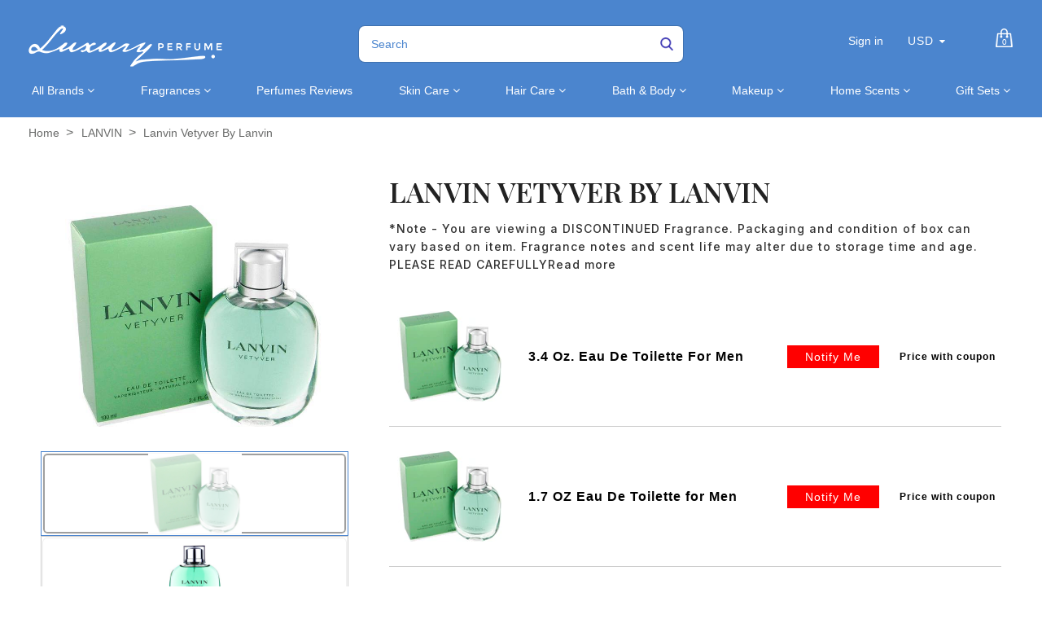

--- FILE ---
content_type: text/html; charset=utf-8
request_url: https://luxuryperfume.com/collections/lanvin/products/lanvin-vetyver-by-lanvin
body_size: 44974
content:
<!doctype html>  
<!--[if lt IE 7]><html class="no-js ie6 oldie" lang="en"><![endif]-->
<!--[if IE 7]><html class="no-js ie7 oldie" lang="en"><![endif]-->
<!--[if IE 8]><html class="no-js ie8 oldie" lang="en"><![endif]-->
<!--[if gt IE 8]><!--><html class="no-js" lang="en"><!--<![endif]-->
<head>

<!-- BEGIN MerchantWidget Code -->

<script id='merchantWidgetScript'

        src="https://www.gstatic.com/shopping/merchant/merchantwidget.js"

        defer>

</script>

<script type="text/javascript">

  merchantWidgetScript.addEventListener('load', function () {

    merchantwidget.start({

     position: 'LEFT_BOTTOM'

   });

  });

</script>

<!-- END MerchantWidget Code -->
  
<!-- Added by AVADA SEO Suite -->






<meta name="twitter:image" content="http://luxuryperfume.com/cdn/shop/products/9713_7c9d9bf3-2e7b-492e-a891-e08471338659.jpg?v=1757444090">
    






<!-- /Added by AVADA SEO Suite -->

  
<!-- secomapp-json-ld --> 
<!-- secomapp-json-ld -->
<style>@media only screen and (min-width:1281px) {.async-hide { opacity: 0 !important}} </style>
<script>(function(a,s,y,n,c,h,i,d,e){s.className+=' '+y;h.start=1*new Date;
h.end=i=function(){s.className=s.className.replace(RegExp(' ?'+y),'')};
(a[n]=a[n]||[]).hide=h;setTimeout(function(){i();h.end=null},c);h.timeout=c;
})(window,document.documentElement,'async-hide','dataLayer',1000,
{'GTM-XXXXXX':true});</script>

<!-- smart-seo-json-ld-store -->
<script type="application/ld+json">
{
   "@context": "http://schema.org",
   "@type": "WebSite",
   "url": "https://luxuryperfume.com/",
   "potentialAction": {
     "@type": "SearchAction",
     "target": "https://luxuryperfume.com/search?q={search_term_string}",
     "query-input": "required name=search_term_string"
   }
}
</script>
<script type="application/ld+json">
{
	"@context": "http://schema.org",
	"@type": "Organization",
	"url": "http://luxuryperfume.com"}
</script>
<!-- End - smart-seo-json-ld-store -->



<!-- secomapp-json-ld-Breadcrumb -->
<script type="application/ld+json">
    {
        "@context": "http://schema.org",
        "@type": "BreadcrumbList",
        "itemListElement": [{
            "@type": "ListItem",
            "position": 1,
            "item": {
                "@type": "Website",
                "@id": "https://luxuryperfume.com",
                "name": "Home"
            }
        },{
                    "@type": "ListItem",
                    "position": 2,
                    "item": {
                        "@type": "CollectionPage",
                        "@id":  "https://luxuryperfume.com/collections/lanvin",
                        "name": "LANVIN"
                    }
                },{
                "@type": "ListItem",
                "position": 3,
                "item": {
                    "@type": "Product",
                    "@id": "https://luxuryperfume.com/collections/lanvin/products/lanvin-vetyver-by-lanvin",
                    "name": "Lanvin Vetyver by Lanvin"
                }
            }]}
</script><!-- secomapp-json-ld-product -->
<script type="application/ld+json">
    {
        "@context": "http://schema.org/",
        "@type": "Product",
        "url": "https://luxuryperfume.com/products/lanvin-vetyver-by-lanvin",
        "name": "Lanvin Vetyver by Lanvin",
        "image": "https://luxuryperfume.com/cdn/shop/products/9713_7c9d9bf3-2e7b-492e-a891-e08471338659.jpg?v=1757444090",
        "description": "Lanvin Vetyver by Lanvin",
        "brand": {
            "name": "Luxury Perfumes Inc."
        },
        "sku": "#9713",
        "weight": "3.4oz",
        "offers" : [
            {
                "@type" : "Offer" ,
                "priceCurrency" : "USD" ,
                "price" : "24.99" ,
                "priceValidUntil": "2026-04-22",
                "availability" : "http://schema.org/OutOfStock" ,
                "itemCondition": "http://schema.org/NewCondition",
                "sku": "#9713",
                "name": "3.4 Oz. Eau De Toilette For Men",
                "url" : "https://luxuryperfume.com/products/lanvin-vetyver-by-lanvin?variant=35897630425252",
                "seller" : {
                    "@type" : "Organization",
                    "name" : "Luxury Perfumes"
                }
            },
            {
                "@type" : "Offer" ,
                "priceCurrency" : "USD" ,
                "price" : "20.99" ,
                "priceValidUntil": "2026-04-22",
                "availability" : "http://schema.org/OutOfStock" ,
                "itemCondition": "http://schema.org/NewCondition",
                "sku": "11502",
                "name": "1.7 OZ Eau De Toilette for Men",
                "url" : "https://luxuryperfume.com/products/lanvin-vetyver-by-lanvin?variant=35898475151524",
                "seller" : {
                    "@type" : "Organization",
                    "name" : "Luxury Perfumes"
                }
            }
        ]
    }
</script> 



<link rel="shortcut icon" href="//luxuryperfume.com/cdn/shop/t/37/assets/favicon.png?v=156372875545426519621684952123" type="image/png" />


<meta charset="utf-8" />
<!--[if IE]><meta http-equiv='X-UA-Compatible' content='IE=edge,chrome=1' /><![endif]-->

<title>
  Lanvin Vetyver by Lanvin &ndash; Luxury Perfumes
</title>


<meta name="description" content="*Note - You are viewing a DISCONTINUED Fragrance. Packaging and condition of box can vary based on item. Fragrance notes and scent life may alter due to storage time and age. PLEASE READ CAREFULLY Designer Lanvin Description Vetyver cologne is a woody-aromatic fragrance for men by Lanvin. Re-launched in 2003, the origi" />


<meta name="viewport" content="width=device-width, initial-scale=1.0" />

<link rel="canonical" href="https://luxuryperfume.com/products/lanvin-vetyver-by-lanvin" />





  <meta property="og:type" content="product" />
  <meta property="og:title" content="Lanvin Vetyver by Lanvin" />
  
  <meta property="og:image" content="http://luxuryperfume.com/cdn/shop/products/9713_7c9d9bf3-2e7b-492e-a891-e08471338659_grande.jpg?v=1757444090" />
  <meta property="og:image:secure_url" content="https://luxuryperfume.com/cdn/shop/products/9713_7c9d9bf3-2e7b-492e-a891-e08471338659_grande.jpg?v=1757444090" />
  
  <meta property="og:image" content="http://luxuryperfume.com/cdn/shop/products/9713B_4bd1fd2b-c755-4e22-ab90-6bd16358d46e_grande.jpg?v=1757444090" />
  <meta property="og:image:secure_url" content="https://luxuryperfume.com/cdn/shop/products/9713B_4bd1fd2b-c755-4e22-ab90-6bd16358d46e_grande.jpg?v=1757444090" />
  
  <meta property="og:price:amount" content="20.99" />
  <meta property="og:price:currency" content="USD" />

<script src="//luxuryperfume.com/cdn/shop/t/37/assets/options_selection.js?v=83876564297657067431684952187" type="text/javascript"></script>   

<meta property="og:description" content="*Note - You are viewing a DISCONTINUED Fragrance. Packaging and condition of box can vary based on item. Fragrance notes and scent life may alter due to storage time and age. PLEASE READ CAREFULLY Designer Lanvin Description Vetyver cologne is a woody-aromatic fragrance for men by Lanvin. Re-launched in 2003, the origi" />

<meta property="og:url" content="https://luxuryperfume.com/products/lanvin-vetyver-by-lanvin" />
<meta property="og:site_name" content="Luxury Perfumes" />
<script type="text/javascript">const observer=new MutationObserver(e=>{e.forEach(({addedNodes:e})=>{e.forEach(e=>{1===e.nodeType&&"IFRAME"===e.tagName&&(e.src.includes("youtube.com")||e.src.includes("vimeo.com"))&&(e.setAttribute("loading","lazy"),e.setAttribute("data-src",e.src),e.removeAttribute("src")),1===e.nodeType&&"LINK"===e.tagName&&(e.href.includes("place")||e.href.includes("vimo.com"))&&(e.setAttribute("data-href",e.href),e.removeAttribute("href")),1!==e.nodeType||"IMG"!==e.tagName||e.src.includes("data:image")||e.setAttribute("loading","lazy"),1===e.nodeType&&"SCRIPT"===e.tagName&&("analytics"==e.className&&(e.type="text/lazyload"),"boomerang"==e.className&&(e.type="text/lazyload"),e.innerHTML.includes("asyncLoad")&&(e.innerHTML=e.innerHTML.replace("if(window.attachEvent)","document.addEventListener('asyncLazyLoad',function(event){asyncLoad();});if(window.attachEvent)").replaceAll(", asyncLoad",", function(){}")),(e.innerHTML.includes("PreviewBarInjector")||e.innerHTML.includes("adminBarInjector"))&&(e.innerHTML=e.innerHTML.replace("DOMContentLoaded","asyncLazyLoad")),(e.src.includes("assets/storefront")||e.src.includes("assets/shopify_pay/")||e.src.includes("cdn.judge.me"))&&(e.setAttribute("data-src",e.src),e.removeAttribute("src")),(e.innerText.includes("gtm.start")||e.innerText.includes("webPixelsManager")||e.innerText.includes("cdn.judge.me")||e.innerText.includes("boosterapps"))&&(e.type="text/lazyload"))})})});observer.observe(document.documentElement,{childList:!0,subtree:!0}); (()=>{var e=class extends HTMLElement{constructor(){super();this._shadowRoot=this.attachShadow({mode:"open"}),this._shadowRoot.innerHTML='<style>:host img { pointer-events: none; position: absolute; top: 0; left: 0; width: 99vw; height: 99vh; max-width: 99vw; max-height: 99vh;</style><img id="hell" alt=""/>'}connectedCallback(){this._fullImageEl=this._shadowRoot.querySelector("#hell"),this._fullImageEl.src="data:image/svg+xml,%3Csvg xmlns='http://www.w3.org/2000/svg' viewBox='0 0 8000 8000'%3E%3C/svg%3E"}};customElements.define("live-55",e);})();  document.head.insertAdjacentHTML('afterend', `<live-55></live-55>`);</script> <script src="//luxuryperfume.com/cdn/shop/t/37/assets/globo_checkout.js?v=17942332039207649731684952128" type="text/javascript"></script> 

 





<meta name="twitter:card" content="summary">


  <meta name="twitter:title" content="Lanvin Vetyver by Lanvin">
  <meta name="twitter:description" content="*Note - You are viewing a DISCONTINUED Fragrance. Packaging and condition of box can vary based on item. Fragrance notes and scent life may alter due to storage time and age. PLEASE READ CAREFULLY Designer Lanvin Description Vetyver cologne is a woody-aromatic fragrance for men by Lanvin. Re-launched in 2003,">
  <meta name="twitter:image" content="https://luxuryperfume.com/cdn/shop/products/9713_7c9d9bf3-2e7b-492e-a891-e08471338659_medium.jpg?v=1757444090">
  <meta name="twitter:image:width" content="240">
  <meta name="twitter:image:height" content="240">



<link href="//luxuryperfume.com/cdn/shop/t/37/assets/social-buttons.scss.css?v=34269497293613471411703346932" rel="stylesheet" type="text/css" media="all" />





<link rel="stylesheet" type="text/css" data-href="//fonts.googleapis.com/css?family=Cabin:300,400,500,600,700">


<link rel="stylesheet" type="text/css" data-href="//fonts.googleapis.com/css?family=Droid+Serif:300,400,500,600,700">

<link href="//luxuryperfume.com/cdn/shop/t/37/assets/bootstrap.min.css?v=169555789925099006431684952104" rel="stylesheet" type="text/css" media="all" />
<link href="//maxcdn.bootstrapcdn.com/font-awesome/4.4.0/css/font-awesome.min.css" rel="stylesheet" type="text/css" media="all" />

<link href="//luxuryperfume.com/cdn/shop/t/37/assets/social-buttons.scss.css?v=34269497293613471411703346932" rel="stylesheet" type="text/css" media="all" />
<link href="//luxuryperfume.com/cdn/shop/t/37/assets/jquery.bxslider.css?v=44381954700580748601684952162" rel="stylesheet" type="text/css" media="all" />
  

<link href="//luxuryperfume.com/cdn/shop/t/37/assets/custom.css?v=90157164223414585861684952118" rel="stylesheet" type="text/css" media="all" />
<link href="//luxuryperfume.com/cdn/shop/t/37/assets/slick-theme.min.css?v=88899177612832716231684952207" rel="stylesheet" type="text/css" media="all" />
<link href="//luxuryperfume.com/cdn/shop/t/37/assets/owl.carousel.css?v=172003867113083130691684952189" rel="stylesheet" type="text/css" media="all" /> 
<link href="//luxuryperfume.com/cdn/shop/t/37/assets/custom.scss.css?v=91456233749396127641684952234" rel="stylesheet" type="text/css" media="all" />  
<link href="//luxuryperfume.com/cdn/shop/t/37/assets/cs-cosmetics.global.scss.css?v=80534868402263805561761144319" rel="stylesheet" type="text/css" media="all" /> 
<link href="//luxuryperfume.com/cdn/shop/t/37/assets/cs-cosmetics.styles.scss.css?v=89701887488179903411703346932" rel="stylesheet" type="text/css" media="all" />  



<script src="//luxuryperfume.com/cdn/shop/t/37/assets/html5shiv.js?v=71834814427653946661684952145" type="text/javascript"></script>

<script>window.performance && window.performance.mark && window.performance.mark('shopify.content_for_header.start');</script><meta name="google-site-verification" content="oWn3JbAVaTrN4iHaaxGB1zx9X6ywZKhkab3HoLIJ7FQ">
<meta id="shopify-digital-wallet" name="shopify-digital-wallet" content="/12812255289/digital_wallets/dialog">
<meta name="shopify-checkout-api-token" content="5d0e6e6830657499e4ecb78e259d94d1">
<link rel="alternate" type="application/json+oembed" href="https://luxuryperfume.com/products/lanvin-vetyver-by-lanvin.oembed">
<script async="async" src="/checkouts/internal/preloads.js?locale=en-US"></script>
<link rel="preconnect" href="https://shop.app" crossorigin="anonymous">
<script async="async" src="https://shop.app/checkouts/internal/preloads.js?locale=en-US&shop_id=12812255289" crossorigin="anonymous"></script>
<script id="apple-pay-shop-capabilities" type="application/json">{"shopId":12812255289,"countryCode":"US","currencyCode":"USD","merchantCapabilities":["supports3DS"],"merchantId":"gid:\/\/shopify\/Shop\/12812255289","merchantName":"Luxury Perfumes","requiredBillingContactFields":["postalAddress","email"],"requiredShippingContactFields":["postalAddress","email"],"shippingType":"shipping","supportedNetworks":["visa","masterCard","amex","discover","elo","jcb"],"total":{"type":"pending","label":"Luxury Perfumes","amount":"1.00"},"shopifyPaymentsEnabled":true,"supportsSubscriptions":true}</script>
<script id="shopify-features" type="application/json">{"accessToken":"5d0e6e6830657499e4ecb78e259d94d1","betas":["rich-media-storefront-analytics"],"domain":"luxuryperfume.com","predictiveSearch":true,"shopId":12812255289,"locale":"en"}</script>
<script>var Shopify = Shopify || {};
Shopify.shop = "luxury-perfume-com.myshopify.com";
Shopify.locale = "en";
Shopify.currency = {"active":"USD","rate":"1.0"};
Shopify.country = "US";
Shopify.theme = {"name":"(T-S) new-cosmetics-BYTS-6\/10\/21 | FIXED OPT","id":136968372458,"schema_name":null,"schema_version":null,"theme_store_id":null,"role":"main"};
Shopify.theme.handle = "null";
Shopify.theme.style = {"id":null,"handle":null};
Shopify.cdnHost = "luxuryperfume.com/cdn";
Shopify.routes = Shopify.routes || {};
Shopify.routes.root = "/";</script>
<script type="module">!function(o){(o.Shopify=o.Shopify||{}).modules=!0}(window);</script>
<script>!function(o){function n(){var o=[];function n(){o.push(Array.prototype.slice.apply(arguments))}return n.q=o,n}var t=o.Shopify=o.Shopify||{};t.loadFeatures=n(),t.autoloadFeatures=n()}(window);</script>
<script>
  window.ShopifyPay = window.ShopifyPay || {};
  window.ShopifyPay.apiHost = "shop.app\/pay";
  window.ShopifyPay.redirectState = null;
</script>
<script id="shop-js-analytics" type="application/json">{"pageType":"product"}</script>
<script defer="defer" async type="module" src="//luxuryperfume.com/cdn/shopifycloud/shop-js/modules/v2/client.init-shop-cart-sync_BT-GjEfc.en.esm.js"></script>
<script defer="defer" async type="module" src="//luxuryperfume.com/cdn/shopifycloud/shop-js/modules/v2/chunk.common_D58fp_Oc.esm.js"></script>
<script defer="defer" async type="module" src="//luxuryperfume.com/cdn/shopifycloud/shop-js/modules/v2/chunk.modal_xMitdFEc.esm.js"></script>
<script type="module">
  await import("//luxuryperfume.com/cdn/shopifycloud/shop-js/modules/v2/client.init-shop-cart-sync_BT-GjEfc.en.esm.js");
await import("//luxuryperfume.com/cdn/shopifycloud/shop-js/modules/v2/chunk.common_D58fp_Oc.esm.js");
await import("//luxuryperfume.com/cdn/shopifycloud/shop-js/modules/v2/chunk.modal_xMitdFEc.esm.js");

  window.Shopify.SignInWithShop?.initShopCartSync?.({"fedCMEnabled":true,"windoidEnabled":true});

</script>
<script>
  window.Shopify = window.Shopify || {};
  if (!window.Shopify.featureAssets) window.Shopify.featureAssets = {};
  window.Shopify.featureAssets['shop-js'] = {"shop-cart-sync":["modules/v2/client.shop-cart-sync_DZOKe7Ll.en.esm.js","modules/v2/chunk.common_D58fp_Oc.esm.js","modules/v2/chunk.modal_xMitdFEc.esm.js"],"init-fed-cm":["modules/v2/client.init-fed-cm_B6oLuCjv.en.esm.js","modules/v2/chunk.common_D58fp_Oc.esm.js","modules/v2/chunk.modal_xMitdFEc.esm.js"],"shop-cash-offers":["modules/v2/client.shop-cash-offers_D2sdYoxE.en.esm.js","modules/v2/chunk.common_D58fp_Oc.esm.js","modules/v2/chunk.modal_xMitdFEc.esm.js"],"shop-login-button":["modules/v2/client.shop-login-button_QeVjl5Y3.en.esm.js","modules/v2/chunk.common_D58fp_Oc.esm.js","modules/v2/chunk.modal_xMitdFEc.esm.js"],"pay-button":["modules/v2/client.pay-button_DXTOsIq6.en.esm.js","modules/v2/chunk.common_D58fp_Oc.esm.js","modules/v2/chunk.modal_xMitdFEc.esm.js"],"shop-button":["modules/v2/client.shop-button_DQZHx9pm.en.esm.js","modules/v2/chunk.common_D58fp_Oc.esm.js","modules/v2/chunk.modal_xMitdFEc.esm.js"],"avatar":["modules/v2/client.avatar_BTnouDA3.en.esm.js"],"init-windoid":["modules/v2/client.init-windoid_CR1B-cfM.en.esm.js","modules/v2/chunk.common_D58fp_Oc.esm.js","modules/v2/chunk.modal_xMitdFEc.esm.js"],"init-shop-for-new-customer-accounts":["modules/v2/client.init-shop-for-new-customer-accounts_C_vY_xzh.en.esm.js","modules/v2/client.shop-login-button_QeVjl5Y3.en.esm.js","modules/v2/chunk.common_D58fp_Oc.esm.js","modules/v2/chunk.modal_xMitdFEc.esm.js"],"init-shop-email-lookup-coordinator":["modules/v2/client.init-shop-email-lookup-coordinator_BI7n9ZSv.en.esm.js","modules/v2/chunk.common_D58fp_Oc.esm.js","modules/v2/chunk.modal_xMitdFEc.esm.js"],"init-shop-cart-sync":["modules/v2/client.init-shop-cart-sync_BT-GjEfc.en.esm.js","modules/v2/chunk.common_D58fp_Oc.esm.js","modules/v2/chunk.modal_xMitdFEc.esm.js"],"shop-toast-manager":["modules/v2/client.shop-toast-manager_DiYdP3xc.en.esm.js","modules/v2/chunk.common_D58fp_Oc.esm.js","modules/v2/chunk.modal_xMitdFEc.esm.js"],"init-customer-accounts":["modules/v2/client.init-customer-accounts_D9ZNqS-Q.en.esm.js","modules/v2/client.shop-login-button_QeVjl5Y3.en.esm.js","modules/v2/chunk.common_D58fp_Oc.esm.js","modules/v2/chunk.modal_xMitdFEc.esm.js"],"init-customer-accounts-sign-up":["modules/v2/client.init-customer-accounts-sign-up_iGw4briv.en.esm.js","modules/v2/client.shop-login-button_QeVjl5Y3.en.esm.js","modules/v2/chunk.common_D58fp_Oc.esm.js","modules/v2/chunk.modal_xMitdFEc.esm.js"],"shop-follow-button":["modules/v2/client.shop-follow-button_CqMgW2wH.en.esm.js","modules/v2/chunk.common_D58fp_Oc.esm.js","modules/v2/chunk.modal_xMitdFEc.esm.js"],"checkout-modal":["modules/v2/client.checkout-modal_xHeaAweL.en.esm.js","modules/v2/chunk.common_D58fp_Oc.esm.js","modules/v2/chunk.modal_xMitdFEc.esm.js"],"shop-login":["modules/v2/client.shop-login_D91U-Q7h.en.esm.js","modules/v2/chunk.common_D58fp_Oc.esm.js","modules/v2/chunk.modal_xMitdFEc.esm.js"],"lead-capture":["modules/v2/client.lead-capture_BJmE1dJe.en.esm.js","modules/v2/chunk.common_D58fp_Oc.esm.js","modules/v2/chunk.modal_xMitdFEc.esm.js"],"payment-terms":["modules/v2/client.payment-terms_Ci9AEqFq.en.esm.js","modules/v2/chunk.common_D58fp_Oc.esm.js","modules/v2/chunk.modal_xMitdFEc.esm.js"]};
</script>
<script>(function() {
  var isLoaded = false;
  function asyncLoad() {
    if (isLoaded) return;
    isLoaded = true;
    var urls = ["https:\/\/cdn-spurit.com\/in-stock-reminder\/js\/common.js?shop=luxury-perfume-com.myshopify.com","https:\/\/sapp.multivariants.com\/gate\/out\/sys\/js\/init.js?shop=luxury-perfume-com.myshopify.com","https:\/\/app.carecart.io\/api\/abandoned-cart\/js-script?shop=luxury-perfume-com.myshopify.com","\/\/cdn.shopify.com\/proxy\/ac212b9a2da460b0fe5b977b009d7fc2321e7eeda89fee5a489a9315637b81ef\/d1639lhkj5l89m.cloudfront.net\/js\/storefront\/uppromote.js?shop=luxury-perfume-com.myshopify.com\u0026sp-cache-control=cHVibGljLCBtYXgtYWdlPTkwMA"];
    for (var i = 0; i < urls.length; i++) {
      var s = document.createElement('script');
      s.type = 'text/javascript';
      s.async = true;
      s.src = urls[i];
      var x = document.getElementsByTagName('script')[0];
      x.parentNode.insertBefore(s, x);
    }
  };
  if(window.attachEvent) {
    window.attachEvent('onload', asyncLoad);
  } else {
    window.addEventListener('load', asyncLoad, false);
  }
})();</script>
<script id="__st">var __st={"a":12812255289,"offset":-28800,"reqid":"2486aeec-9302-450f-8949-76f4ef0c3799-1769098554","pageurl":"luxuryperfume.com\/collections\/lanvin\/products\/lanvin-vetyver-by-lanvin","u":"432afc65c72d","p":"product","rtyp":"product","rid":1480760655929};</script>
<script>window.ShopifyPaypalV4VisibilityTracking = true;</script>
<script id="captcha-bootstrap">!function(){'use strict';const t='contact',e='account',n='new_comment',o=[[t,t],['blogs',n],['comments',n],[t,'customer']],c=[[e,'customer_login'],[e,'guest_login'],[e,'recover_customer_password'],[e,'create_customer']],r=t=>t.map((([t,e])=>`form[action*='/${t}']:not([data-nocaptcha='true']) input[name='form_type'][value='${e}']`)).join(','),a=t=>()=>t?[...document.querySelectorAll(t)].map((t=>t.form)):[];function s(){const t=[...o],e=r(t);return a(e)}const i='password',u='form_key',d=['recaptcha-v3-token','g-recaptcha-response','h-captcha-response',i],f=()=>{try{return window.sessionStorage}catch{return}},m='__shopify_v',_=t=>t.elements[u];function p(t,e,n=!1){try{const o=window.sessionStorage,c=JSON.parse(o.getItem(e)),{data:r}=function(t){const{data:e,action:n}=t;return t[m]||n?{data:e,action:n}:{data:t,action:n}}(c);for(const[e,n]of Object.entries(r))t.elements[e]&&(t.elements[e].value=n);n&&o.removeItem(e)}catch(o){console.error('form repopulation failed',{error:o})}}const l='form_type',E='cptcha';function T(t){t.dataset[E]=!0}const w=window,h=w.document,L='Shopify',v='ce_forms',y='captcha';let A=!1;((t,e)=>{const n=(g='f06e6c50-85a8-45c8-87d0-21a2b65856fe',I='https://cdn.shopify.com/shopifycloud/storefront-forms-hcaptcha/ce_storefront_forms_captcha_hcaptcha.v1.5.2.iife.js',D={infoText:'Protected by hCaptcha',privacyText:'Privacy',termsText:'Terms'},(t,e,n)=>{const o=w[L][v],c=o.bindForm;if(c)return c(t,g,e,D).then(n);var r;o.q.push([[t,g,e,D],n]),r=I,A||(h.body.append(Object.assign(h.createElement('script'),{id:'captcha-provider',async:!0,src:r})),A=!0)});var g,I,D;w[L]=w[L]||{},w[L][v]=w[L][v]||{},w[L][v].q=[],w[L][y]=w[L][y]||{},w[L][y].protect=function(t,e){n(t,void 0,e),T(t)},Object.freeze(w[L][y]),function(t,e,n,w,h,L){const[v,y,A,g]=function(t,e,n){const i=e?o:[],u=t?c:[],d=[...i,...u],f=r(d),m=r(i),_=r(d.filter((([t,e])=>n.includes(e))));return[a(f),a(m),a(_),s()]}(w,h,L),I=t=>{const e=t.target;return e instanceof HTMLFormElement?e:e&&e.form},D=t=>v().includes(t);t.addEventListener('submit',(t=>{const e=I(t);if(!e)return;const n=D(e)&&!e.dataset.hcaptchaBound&&!e.dataset.recaptchaBound,o=_(e),c=g().includes(e)&&(!o||!o.value);(n||c)&&t.preventDefault(),c&&!n&&(function(t){try{if(!f())return;!function(t){const e=f();if(!e)return;const n=_(t);if(!n)return;const o=n.value;o&&e.removeItem(o)}(t);const e=Array.from(Array(32),(()=>Math.random().toString(36)[2])).join('');!function(t,e){_(t)||t.append(Object.assign(document.createElement('input'),{type:'hidden',name:u})),t.elements[u].value=e}(t,e),function(t,e){const n=f();if(!n)return;const o=[...t.querySelectorAll(`input[type='${i}']`)].map((({name:t})=>t)),c=[...d,...o],r={};for(const[a,s]of new FormData(t).entries())c.includes(a)||(r[a]=s);n.setItem(e,JSON.stringify({[m]:1,action:t.action,data:r}))}(t,e)}catch(e){console.error('failed to persist form',e)}}(e),e.submit())}));const S=(t,e)=>{t&&!t.dataset[E]&&(n(t,e.some((e=>e===t))),T(t))};for(const o of['focusin','change'])t.addEventListener(o,(t=>{const e=I(t);D(e)&&S(e,y())}));const B=e.get('form_key'),M=e.get(l),P=B&&M;t.addEventListener('DOMContentLoaded',(()=>{const t=y();if(P)for(const e of t)e.elements[l].value===M&&p(e,B);[...new Set([...A(),...v().filter((t=>'true'===t.dataset.shopifyCaptcha))])].forEach((e=>S(e,t)))}))}(h,new URLSearchParams(w.location.search),n,t,e,['guest_login'])})(!0,!1)}();</script>
<script integrity="sha256-4kQ18oKyAcykRKYeNunJcIwy7WH5gtpwJnB7kiuLZ1E=" data-source-attribution="shopify.loadfeatures" defer="defer" src="//luxuryperfume.com/cdn/shopifycloud/storefront/assets/storefront/load_feature-a0a9edcb.js" crossorigin="anonymous"></script>
<script crossorigin="anonymous" defer="defer" src="//luxuryperfume.com/cdn/shopifycloud/storefront/assets/shopify_pay/storefront-65b4c6d7.js?v=20250812"></script>
<script data-source-attribution="shopify.dynamic_checkout.dynamic.init">var Shopify=Shopify||{};Shopify.PaymentButton=Shopify.PaymentButton||{isStorefrontPortableWallets:!0,init:function(){window.Shopify.PaymentButton.init=function(){};var t=document.createElement("script");t.src="https://luxuryperfume.com/cdn/shopifycloud/portable-wallets/latest/portable-wallets.en.js",t.type="module",document.head.appendChild(t)}};
</script>
<script data-source-attribution="shopify.dynamic_checkout.buyer_consent">
  function portableWalletsHideBuyerConsent(e){var t=document.getElementById("shopify-buyer-consent"),n=document.getElementById("shopify-subscription-policy-button");t&&n&&(t.classList.add("hidden"),t.setAttribute("aria-hidden","true"),n.removeEventListener("click",e))}function portableWalletsShowBuyerConsent(e){var t=document.getElementById("shopify-buyer-consent"),n=document.getElementById("shopify-subscription-policy-button");t&&n&&(t.classList.remove("hidden"),t.removeAttribute("aria-hidden"),n.addEventListener("click",e))}window.Shopify?.PaymentButton&&(window.Shopify.PaymentButton.hideBuyerConsent=portableWalletsHideBuyerConsent,window.Shopify.PaymentButton.showBuyerConsent=portableWalletsShowBuyerConsent);
</script>
<script>
  function portableWalletsCleanup(e){e&&e.src&&console.error("Failed to load portable wallets script "+e.src);var t=document.querySelectorAll("shopify-accelerated-checkout .shopify-payment-button__skeleton, shopify-accelerated-checkout-cart .wallet-cart-button__skeleton"),e=document.getElementById("shopify-buyer-consent");for(let e=0;e<t.length;e++)t[e].remove();e&&e.remove()}function portableWalletsNotLoadedAsModule(e){e instanceof ErrorEvent&&"string"==typeof e.message&&e.message.includes("import.meta")&&"string"==typeof e.filename&&e.filename.includes("portable-wallets")&&(window.removeEventListener("error",portableWalletsNotLoadedAsModule),window.Shopify.PaymentButton.failedToLoad=e,"loading"===document.readyState?document.addEventListener("DOMContentLoaded",window.Shopify.PaymentButton.init):window.Shopify.PaymentButton.init())}window.addEventListener("error",portableWalletsNotLoadedAsModule);
</script>

<script type="module" src="https://luxuryperfume.com/cdn/shopifycloud/portable-wallets/latest/portable-wallets.en.js" onError="portableWalletsCleanup(this)" crossorigin="anonymous"></script>
<script nomodule>
  document.addEventListener("DOMContentLoaded", portableWalletsCleanup);
</script>

<link id="shopify-accelerated-checkout-styles" rel="stylesheet" media="screen" href="https://luxuryperfume.com/cdn/shopifycloud/portable-wallets/latest/accelerated-checkout-backwards-compat.css" crossorigin="anonymous">
<style id="shopify-accelerated-checkout-cart">
        #shopify-buyer-consent {
  margin-top: 1em;
  display: inline-block;
  width: 100%;
}

#shopify-buyer-consent.hidden {
  display: none;
}

#shopify-subscription-policy-button {
  background: none;
  border: none;
  padding: 0;
  text-decoration: underline;
  font-size: inherit;
  cursor: pointer;
}

#shopify-subscription-policy-button::before {
  box-shadow: none;
}

      </style>

<script>window.performance && window.performance.mark && window.performance.mark('shopify.content_for_header.end');</script>

<script src="//luxuryperfume.com/cdn/shop/t/37/assets/jquery.min.js?v=30199330775387206411684952169" type="text/javascript"></script>
<script src="//luxuryperfume.com/cdn/shop/t/37/assets/owl.carousel.min.js?v=174257387728497190991684952190" type="text/javascript"></script> 
<script src="//luxuryperfume.com/cdn/shop/t/37/assets/jquery.flexslider-min.js?v=97844733079700822051684952167" type="text/javascript"></script> 
<script src="//luxuryperfume.com/cdn/shopifycloud/storefront/assets/themes_support/option_selection-b017cd28.js" type="text/javascript"></script>


<script src="//luxuryperfume.com/cdn/shopifycloud/storefront/assets/themes_support/api.jquery-7ab1a3a4.js" type="text/javascript"></script>

<script src="//luxuryperfume.com/cdn/shop/t/37/assets/slick.min.js?v=119177116428520753221684952208" type="text/javascript"></script>


<script src="//luxuryperfume.com/cdn/shop/t/37/assets/scripts.js?v=127146829051386627131684952234" type="text/javascript"></script>
<script src="//luxuryperfume.com/cdn/shop/t/37/assets/social-buttons.js?v=75187364066838451971684952234" type="text/javascript"></script>


<script src="//luxuryperfume.com/cdn/shop/t/37/assets/jquery.zoom.js?v=9074888105797670221684952171" type="text/javascript"></script>


<script src="//luxuryperfume.com/cdn/shop/t/37/assets/jquery.fancybox.js?v=152993150041416692821684952166" type="text/javascript"></script> 
<script src="//luxuryperfume.com/cdn/shop/t/37/assets/bootstrap.min.js?v=1187583284799906611684952104" type="text/javascript"></script>

<script src="//luxuryperfume.com/cdn/shop/t/37/assets/isotope.pkgd.min.js?v=12188923161233785081684952160" type="text/javascript"></script>

<script src="//luxuryperfume.com/cdn/shop/t/37/assets/imagesloaded.pkgd.min.js?v=131458926831482881311684952157" type="text/javascript"></script>
  
  
<script src="//luxuryperfume.com/cdn/shop/t/37/assets/instafeed.min.js?v=29595990395039645091684952159" type="text/javascript"></script>




<script type="text/javascript">
function initAppmate(Appmate){
  Appmate.wk.on({
    'click .wk-variant-link': eventHandler(function(){
      var id = $(this).closest('[data-wk-item]').data('wk-item');
      var href = this.href;
      var product = Appmate.wk.getItem(id).then(function(product){
        var variant = product.selected_or_first_available_variant || {};
        sendTracking({
          hitType: 'event',
          eventCategory: 'Product',
          eventAction: 'click',
          eventLabel: 'Wishlist King',
          hitCallback: function() {
            document.location = href;
          }
        }, {
          id: variant.sku || variant.id,
          name: product.title,
          category: product.type,
          brand: product.vendor,
          variant: variant.title,
          price: variant.price,
        }, {
          list: "" || undefined
        });
      })
    }),
    'click [data-wk-add-product]': eventHandler(function(){
      var productId = this.getAttribute('data-wk-add-product');
      var select = Appmate.wk.$(this).parents('form').find('select[name="id"]');
      var variantId = select.length ? select.val() : undefined;
      Appmate.wk.addProduct(productId, variantId).then(function(product) {
        var variant = product.selected_or_first_available_variant || {};
        sendTracking({
          hitType: 'event',
          eventCategory: 'Product',
          eventAction: 'add-to-wishlist',
          eventLabel: 'Wishlist King',
        }, {
          id: variant.sku || variant.id,
          name: product.title,
          category: product.type,
          brand: product.vendor,
          variant: variant.title,
          price: variant.price,
        }, {
          list: "" || undefined
        });
      });
    }),
    'click [data-wk-remove-product]': eventHandler(function(){
      var productId = this.getAttribute('data-wk-remove-product');
      Appmate.wk.removeProduct(productId).then(function(product) {
        var variant = product.selected_or_first_available_variant || {};
        sendTracking({
          hitType: 'event',
          eventCategory: 'Product',
          eventAction: 'remove-from-wishlist',
          eventLabel: 'Wishlist King',
        }, {
          id: variant.sku || variant.id,
          name: product.title,
          category: product.type,
          brand: product.vendor,
          variant: variant.title,
          price: variant.price,
        }, {
          list: "" || undefined
        });
      });
    }),
    'click [data-wk-remove-item]': eventHandler(function(){
      var itemId = this.getAttribute('data-wk-remove-item');
      fadeOrNot(this, function() {
        Appmate.wk.removeItem(itemId).then(function(product){
          var variant = product.selected_or_first_available_variant || {};
          sendTracking({
            hitType: 'event',
            eventCategory: 'Product',
            eventAction: 'remove-from-wishlist',
            eventLabel: 'Wishlist King',
          }, {
            id: variant.sku || variant.id,
            name: product.title,
            category: product.type,
            brand: product.vendor,
            variant: variant.title,
            price: variant.price,
          }, {
            list: "" || undefined
          });
        });
      });
    }),
    'click [data-wk-clear-wishlist]': eventHandler(function(){
      var wishlistId = this.getAttribute('data-wk-clear-wishlist');
      Appmate.wk.clear(wishlistId).then(function() {
        sendTracking({
          hitType: 'event',
          eventCategory: 'Wishlist',
          eventAction: 'clear-wishlist',
          eventLabel: 'Wishlist King',
        });
      });
    }),
    'click [data-wk-share]': eventHandler(function(){
      var params = $(this).data();
      var shareLink = Appmate.wk.getShareLink(params);
	  
      sendTracking({
        hitType: 'event',
        eventCategory: 'Wishlist',
        eventAction: 'share-wishlist-' + params.wkShareService,
        eventLabel: 'Wishlist King',
      });
      
      switch (params.wkShareService) {
        case 'link':
          Appmate.wk.$('#wk-share-link-text').addClass('wk-visible').find('.wk-text').html(shareLink);
          var copyButton = Appmate.wk.$('#wk-share-link-text .wk-clipboard');
          var copyText = copyButton.html();
          var clipboard = Appmate.wk.clipboard(copyButton[0]);
          clipboard.on('success', function(e) {
            copyButton.html('copied');
            setTimeout(function(){
              copyButton.html(copyText);
            }, 2000);
          });
          break;
        case 'email':
          window.location.href = shareLink;
          break;
        case 'contact':
          var contactUrl = '/pages/contact';
          var message = 'Here is the link to my list:\n' + shareLink;
          window.location.href=contactUrl + '?message=' + encodeURIComponent(message);
          break;
        default:
          window.open(
            shareLink,
            'wishlist_share',
            'height=590, width=770, toolbar=no, menubar=no, scrollbars=no, resizable=no, location=no, directories=no, status=no'
          );
      }
    }),
    'click [data-wk-move-to-cart]': eventHandler(function(){
      var $elem = Appmate.wk.$(this);
      $form = $elem.parents('form');
      $elem.prop("disabled", true);

      var item = this.getAttribute('data-wk-move-to-cart');
      var formData = $form.serialize();

      fadeOrNot(this, function(){
        Appmate.wk
        .moveToCart(item, formData)
        .then(function(product){
          $elem.prop("disabled", false);
          
          var variant = product.selected_or_first_available_variant || {};
          sendTracking({
            hitType: 'event',
            eventCategory: 'Product',
            eventAction: 'from-wishlist-to-cart',
            eventLabel: 'Wishlist King',
            hitCallback: function() {
              window.scrollTo(0, 0);
              location.reload();
            }
          }, {
            id: variant.sku || variant.id,
            name: product.title,
            category: product.type,
            brand: product.vendor,
            variant: variant.title,
            price: variant.price,
          }, {
            list: "" || undefined
          });
        });
      });
    }),
    'render .wk-option-select': function(elem){
      appmateOptionSelect(elem);
    },
    'login-required': function (intent) {
      var redirect = {
        path: window.location.pathname,
        intent: intent
      };
      window.location = '/account/login?wk-redirect=' + encodeURIComponent(JSON.stringify(redirect));
    },
    'render .swiper-container': function (elem) {
      // initSlider()
    },
    'ready': function () {
      // Appmate.wk.$(document).ready(initSlider);
      fillContactForm();

      var redirect = Appmate.wk.getQueryParam('wk-redirect');
      if (redirect) {
        Appmate.wk.addLoginRedirect(Appmate.wk.$('#customer_login'), JSON.parse(redirect));
      }
      var intent = Appmate.wk.getQueryParam('wk-intent');
      if (intent) {
        intent = JSON.parse(intent);
        switch (intent.action) {
          case 'addProduct':
            Appmate.wk.addProduct(intent.product, intent.variant)
            break;
          default:
            console.warn('Wishlist King: Intent not implemented', intent)
        }
        if (window.history && window.history.pushState) {
          history.pushState(null, null, window.location.pathname);
        }
      }
    }
  });

  Appmate.init({
    shop: {
      domain: 'luxuryperfume.com'
    },
    session: {
      customer: ''
    },
    globals: {
      settings: {
        app_wk_icon: 'heart',
        app_wk_share_position: 'top',
        app_wk_products_per_row: 4
      },
      customer: '',
      customer_accounts_enabled: true,
    },
    wishlist: {
      loginRequired: false,
      handle: "/pages/wishlist",
      proxyHandle: "/a/wk",
      share: {
        handle: "/pages/shared-wishlist",
        title: 'My Wishlist',
        description: 'Check out some of my favorite things @ Luxury Perfumes.',
        imageTitle: 'Luxury Perfumes',
        hashTags: 'wishlist',
        twitterUser: false // will be used with via
      }
    }
  });

  function sendTracking(event, product, action) {
    if (typeof ga === 'function') {
      if (product) {
        ga('ec:addProduct', product);
      }

      if (action) {
        ga('ec:setAction', 'click', action);
      }

      if (event) {
        ga('send', event);
      }

      if (!ga.loaded) {
        event && event.hitCallback && event.hitCallback()
      }
    } else {
      event && event.hitCallback && event.hitCallback()
    }
  }

  function initSlider () {
    if (typeof Swiper !== 'undefined') {
      var mySwiper = new Swiper ('.swiper-container', {
        direction: 'horizontal',
        loop: false,
        pagination: '.swiper-pagination',
        nextButton: '.swiper-button-next',
        prevButton: '.swiper-button-prev',
        spaceBetween: 20,
        slidesPerView: 4,
        breakpoints: {
          380: {
            slidesPerView: 1,
            spaceBetween: 0,
          },
          480: {
            slidesPerView: 2,
            spaceBetween: 20,
          }
        }
      })
    }
  }

  function fillContactForm() {
    document.addEventListener('DOMContentLoaded', fillContactForm)
    if (document.getElementById('contact_form')) {
      var message = Appmate.wk.getQueryParam('message');
      var bodyElement = document.querySelector("#contact_form textarea[name='contact[body]']");
      if (bodyElement && message) {
        bodyElement.value = message;
      }
    }
  }

  function eventHandler (callback) {
    return function (event) {
      if (typeof callback === 'function') {
        callback.call(this, event)
      }
      if (event) {
        event.preventDefault();
        event.stopPropagation();
      }
    }
  }

  function fadeOrNot(elem, callback){
    var $elem = $(elem);
	  if ($elem.parents('.wk-fadeout').length) {
      $elem.parents('.wk-fadeout').fadeOut(callback);
    } else {
      callback();
    }
  }
}
</script>



<script id="wishlist-icon-filled" data="wishlist" type="text/x-template" app="wishlist-king">
{% if settings.app_wk_icon == "heart" %}
  <svg version='1.1' xmlns='https://www.w3.org/2000/svg' width='64' height='64' viewBox='0 0 64 64'>
    <path d='M47.199 4c-6.727 0-12.516 5.472-15.198 11.188-2.684-5.715-8.474-11.188-15.201-11.188-9.274 0-16.8 7.527-16.8 16.802 0 18.865 19.031 23.812 32.001 42.464 12.26-18.536 31.999-24.2 31.999-42.464 0-9.274-7.527-16.802-16.801-16.802z' fill='#000'></path>
  </svg>
{% elsif settings.app_wk_icon == "star" %}
  <svg version='1.1' xmlns='https://www.w3.org/2000/svg' width='64' height='60.9' viewBox='0 0 64 64'>
    <path d='M63.92,23.25a1.5,1.5,0,0,0-1.39-1H40.3L33.39,1.08A1.5,1.5,0,0,0,32,0h0a1.49,1.49,0,0,0-1.39,1L23.7,22.22H1.47a1.49,1.49,0,0,0-1.39,1A1.39,1.39,0,0,0,.6,24.85l18,13L11.65,59a1.39,1.39,0,0,0,.51,1.61,1.47,1.47,0,0,0,.88.3,1.29,1.29,0,0,0,.88-0.3l18-13.08L50,60.68a1.55,1.55,0,0,0,1.76,0,1.39,1.39,0,0,0,.51-1.61l-6.9-21.14,18-13A1.45,1.45,0,0,0,63.92,23.25Z' fill='#be8508'></path>
  </svg>
{% endif %}
</script>

<script id="wishlist-icon-empty" data="wishlist" type="text/x-template" app="wishlist-king">
{% if settings.app_wk_icon == "heart" %}
  <svg version='1.1' xmlns='https://www.w3.org/2000/svg' width='64px' height='60.833px' viewBox='0 0 64 60.833'>
    <path stroke='#000' stroke-width='5' stroke-miterlimit='10' fill-opacity='0' d='M45.684,2.654c-6.057,0-11.27,4.927-13.684,10.073 c-2.417-5.145-7.63-10.073-13.687-10.073c-8.349,0-15.125,6.776-15.125,15.127c0,16.983,17.134,21.438,28.812,38.231 c11.038-16.688,28.811-21.787,28.811-38.231C60.811,9.431,54.033,2.654,45.684,2.654z'/>
  </svg>
{% elsif settings.app_wk_icon == "star" %}
  <svg version='1.1' xmlns='https://www.w3.org/2000/svg' width='64' height='60.9' viewBox='0 0 64 64'>
    <path d='M63.92,23.25a1.5,1.5,0,0,0-1.39-1H40.3L33.39,1.08A1.5,1.5,0,0,0,32,0h0a1.49,1.49,0,0,0-1.39,1L23.7,22.22H1.47a1.49,1.49,0,0,0-1.39,1A1.39,1.39,0,0,0,.6,24.85l18,13L11.65,59a1.39,1.39,0,0,0,.51,1.61,1.47,1.47,0,0,0,.88.3,1.29,1.29,0,0,0,.88-0.3l18-13.08L50,60.68a1.55,1.55,0,0,0,1.76,0,1.39,1.39,0,0,0,.51-1.61l-6.9-21.14,18-13A1.45,1.45,0,0,0,63.92,23.25ZM42.75,36.18a1.39,1.39,0,0,0-.51,1.61l5.81,18L32.85,44.69a1.41,1.41,0,0,0-1.67,0L15.92,55.74l5.81-18a1.39,1.39,0,0,0-.51-1.61L6,25.12H24.7a1.49,1.49,0,0,0,1.39-1L32,6.17l5.81,18a1.5,1.5,0,0,0,1.39,1H58Z' fill='#be8508'></path>
  </svg>
{% endif %}
</script>

<script id="wishlist-icon-remove" data="wishlist" type="text/x-template" app="wishlist-king">
  <svg version='1.1' xmlns='https://www.w3.org/2000/svg' width='320' height='320' viewBox='0 0 320 320'>
   <g>
     <path fill='#000000' stroke-width='0.25pt' d='m100,60l-40,40l170,170l40,-40l-170,-170z'/>
     <path fill='#000000' stroke-width='0.25pt' d='m60,230l170,-170l40,40l-170,170l-40,-40z'/>
   </g>
  </svg>
</script>

<script id="wishlist-link" data="wishlist" type="text/x-template" app="wishlist-king">
{% if wishlist.item_count %}
  {% assign link_icon = 'wishlist-icon-filled' %}
{% else %}
  {% assign link_icon = 'wishlist-icon-empty' %}
{% endif %}
<a href="{{ wishlist.url }}" class="wk-link wk-{{ wishlist.state }}" title="View Wishlist"><div class="wk-icon">{% include link_icon %}</div><span class="wk-label">Wishlist</span> <span class="wk-count">({{ wishlist.item_count }})</span></a>
</script>

<script id="wishlist-link-li" data="wishlist" type="text/x-template" app="wishlist-king">
<li class="wishlist-link-li wk-{{ wishlist.state }}">
  {% include 'wishlist-link' %}
</li>
</script>

<script id="wishlist-button-product" data="product" type="text/x-template" app="wishlist-king">
{% if product.in_wishlist %}
  {% assign btn_text = 'In Wishlist' %}
  {% assign btn_title = 'Remove from Wishlist' %}
  {% assign btn_action = 'wk-remove-product' %}
  {% assign btn_icon = 'wishlist-icon-filled' %}
{% else %}
  {% assign btn_text = 'Add to Wishlist' %}
  {% assign btn_title = 'Add to Wishlist' %}
  {% assign btn_action = 'wk-add-product' %}
  {% assign btn_icon = 'wishlist-icon-empty' %}
{% endif %}

<button type="button" class="wk-button-product {{ btn_action }}" title="{{ btn_title }}" data-{{ btn_action }}="{{ product.id }}">
  <div class="wk-icon">
    {% include btn_icon %}
  </div>
  <span class="wk-label">{{ btn_text }}</span>
</button>
</script>

<script id="wishlist-button-collection" data="product" type="text/x-template" app="wishlist-king">
{% if product.in_wishlist %}
  {% assign btn_text = 'In Wishlist' %}
  {% assign btn_title = 'Remove from Wishlist' %}
  {% assign btn_action = 'wk-remove-product' %}
  {% assign btn_icon = 'wishlist-icon-filled' %}
{% else %}
  {% assign btn_text = 'Add to Wishlist' %}
  {% assign btn_title = 'Add to Wishlist' %}
  {% assign btn_action = 'wk-add-product' %}
  {% assign btn_icon = 'wishlist-icon-empty' %}
{% endif %}

<button type="button" class="wk-button-collection {{ btn_action }}" title="{{ btn_title }}" data-{{ btn_action }}="{{ product.id }}">
  <div class="wk-icon">
    {% include btn_icon %}
  </div>
  <span class="wk-label">{{ btn_text }}</span>
</button>
</script>

<script id="wishlist-button-wishlist-page" data="product" type="text/x-template" app="wishlist-king">
{% if wishlist.read_only %}
  {% assign item_id = product.id %}
{% else %}
  {% assign item_id = product.wishlist_item_id %}
{% endif %}

{% assign add_class = '' %}
{% if product.in_wishlist and wishlist.read_only == true %}
  {% assign btn_text = 'In Wishlist' %}
  {% assign btn_title = 'Remove from Wishlist' %}
  {% assign btn_action = 'wk-remove-product' %}
  {% assign btn_icon = 'wishlist-icon-filled' %}
{% elsif product.in_wishlist and wishlist.read_only == false %}
  {% assign btn_text = 'In Wishlist' %}
  {% assign btn_title = 'Remove from Wishlist' %}
  {% assign btn_action = 'wk-remove-item' %}
  {% assign btn_icon = 'wishlist-icon-remove' %}
  {% assign add_class = 'wk-with-hover' %}
{% else %}
  {% assign btn_text = 'Add to Wishlist' %}
  {% assign btn_title = 'Add to Wishlist' %}
  {% assign btn_action = 'wk-add-product' %}
  {% assign btn_icon = 'wishlist-icon-empty' %}
  {% assign add_class = 'wk-with-hover' %}
{% endif %}

<button type="button" class="wk-button-wishlist-page {{ btn_action }} {{ add_class }}" title="{{ btn_title }}" data-{{ btn_action }}="{{ item_id }}">
  <div class="wk-icon">
    {% include btn_icon %}
  </div>
  <span class="wk-label">{{ btn_text }}</span>
</button>
</script>

<script id="wishlist-button-wishlist-clear" data="wishlist" type="text/x-template" app="wishlist-king">
{% assign btn_text = 'Clear Wishlist' %}
{% assign btn_title = 'Clear Wishlist' %}
{% assign btn_class = 'wk-button-wishlist-clear' %}

<button type="button" class="{{ btn_class }}" title="{{ btn_title }}" data-wk-clear-wishlist="{{ wishlist.permaId }}">
  <span class="wk-label">{{ btn_text }}</span>
</button>
</script>

<script id="wishlist-shared" data="shared_wishlist" type="text/x-template" app="wishlist-king">
{% assign wishlist = shared_wishlist %}
{% include 'wishlist-collection' with wishlist %}
</script>

<script id="wishlist-collection" data="wishlist" type="text/x-template" app="wishlist-king">
<div class='wishlist-collection'>
{% if wishlist.item_count == 0 %}
  {% include 'wishlist-collection-empty' %}
{% else %}
  {% if customer_accounts_enabled and customer == false and wishlist.read_only == false %}
    {% include 'wishlist-collection-login-note' %}
  {% endif %}

  {% if settings.app_wk_share_position == "top" %}
    {% unless wishlist.read_only %}
      {% include 'wishlist-collection-share' %}
    {% endunless %}
  {% endif %}

  {% include 'wishlist-collection-loop' %}

  {% if settings.app_wk_share_position == "bottom" %}
    {% unless wishlist.read_only %}
      {% include 'wishlist-collection-share' %}
    {% endunless %}
  {% endif %}

  {% unless wishlist.read_only %}
    {% include 'wishlist-button-wishlist-clear' %}
  {% endunless %}
{% endif %}
</div>
</script>

<script id="wishlist-row" data="wishlist" type="text/x-template" app="wishlist-king">
<div class='wk-wishlist-row'>
  {% if wishlist.item_count != 0 %}
  <h2 class="wk-wishlist-row-title">Add more from Wishlist</h2>
  <div class="swiper-container">
      <!-- Additional required wrapper -->
      <div class="swiper-wrapper">
          <!-- Slides -->
          {% for product in wishlist.products %}
            {% assign hide_default_title = false %}
            {% if product.variants.length == 1 and product.variants[0].title contains 'Default' %}
              {% assign hide_default_title = true %}
            {% endif %}
            <div
              id="wk-item-{{ product.wishlist_item_id }}"
              class="swiper-slide wk-item wk-fadeout"
              data-wk-item="{{ product.wishlist_item_id }}"
            >
              {% include 'wishlist-collection-product-image' with product %}
              {% include 'wishlist-collection-product-title' with product %}
              {% include 'wishlist-collection-product-price' %}
              {% include 'wishlist-collection-product-form' with product %}
            </div>
          {% endfor %}
      </div>
      <!-- If we need pagination -->
      <!-- <div class="swiper-pagination"></div> -->
  </div>
  <div class="swiper-button-prev">
    <svg fill="#000000" height="24" viewBox="0 0 24 24" width="24" xmlns="http://www.w3.org/2000/svg">
        <path d="M15.41 7.41L14 6l-6 6 6 6 1.41-1.41L10.83 12z"/>
        <path d="M0 0h24v24H0z" fill="none"/>
    </svg>
  </div>
  <div class="swiper-button-next">
    <svg fill="#000000" height="24" viewBox="0 0 24 24" width="24" xmlns="http://www.w3.org/2000/svg">
        <path d="M10 6L8.59 7.41 13.17 12l-4.58 4.59L10 18l6-6z"/>
        <path d="M0 0h24v24H0z" fill="none"/>
    </svg>
  </div>
  {% endif %}
</div>
</script>

<script id="wishlist-collection-empty" data="wishlist" type="text/x-template" app="wishlist-king">
<div class="wk-row">
  <div class="wk-span12">
    <h3 class="wk-wishlist-empty-note">Your wishlist is empty!</h3>
  </div>
</div>
</script>

<script id="wishlist-collection-login-note" data="wishlist" type="text/x-template" app="wishlist-king">
<div class="wk-row">
  <p class="wk-span12 wk-login-note">
    To permanently save your wishlist please <a href="/account/login">login</a> or <a href="/account/register">sign up</a>.
  </p>
</div>
</script>

<script id="wishlist-collection-share" data="wishlist" type="text/x-template" app="wishlist-king">
  <h3 id="wk-share-head">Share Wishlist</h3>
  <ul id="wk-share-list">
    <li>{% include 'wishlist-share-button-fb' %}</li>
    <li>{% include 'wishlist-share-button-pinterest' %}</li>
    <li>{% include 'wishlist-share-button-twitter' %}</li>
    <li>{% include 'wishlist-share-button-email' %}</li>
    <li>{% include 'wishlist-share-button-link' %}</li>
    {% comment %}
    <li>{% include 'wishlist-share-button-contact' %}</li>
    {% endcomment %}
    <li id="wk-share-whatsapp">{% include 'wishlist-share-button-whatsapp' %}</li>
  </ul>
  <div id="wk-share-link-text"><span class="wk-text"></span><button class="wk-clipboard" data-clipboard-target="#wk-share-link-text .wk-text">copy link</button></div>
</script>

<script id="wishlist-collection-loop" data="wishlist" type="text/x-template" app="wishlist-king">
<div class="wk-row">
  {% assign item_count = 0 %}
  {% for product in wishlist.products %}
    {% assign item_count = item_count | plus: 1 %}
    {% unless limit and item_count > limit %}
      {% assign hide_default_title = false %}
      {% if product.variants.length == 1 and product.variants[0].title contains 'Default' %}
        {% assign hide_default_title = true %}
      {% endif %}

      {% assign items_per_row = settings.app_wk_products_per_row %}
      {% assign wk_item_width = 100 | divided_by: items_per_row %}

      <div class="wk-item-column" style="width: {{ wk_item_width }}%">
        <div id="wk-item-{{ product.wishlist_item_id }}" class="wk-item {{ wk_item_class }} {% unless wishlist.read_only %}wk-fadeout{% endunless %}" data-wk-item="{{ product.wishlist_item_id }}">

          {% include 'wishlist-collection-product-image' with product %}
          {% include 'wishlist-button-wishlist-page' with product %}
          {% include 'wishlist-collection-product-title' with product %}
          {% include 'wishlist-collection-product-price' %}
          {% include 'wishlist-collection-product-form' with product %}
        </div>
      </div>
    {% endunless %}
  {% endfor %}
</div>
</script>

<script id="wishlist-collection-product-image" data="wishlist" type="text/x-template" app="wishlist-king">
<div class="wk-image">
  <a href="{{ product | variant_url }}" class="wk-variant-link wk-content" title="View product">
    <img class="wk-variant-image"
       src="{{ product | variant_img_url: '1000x' }}"
       alt="{{ product.title }}" />
  </a>
</div>
</script>

<script id="wishlist-collection-product-title" data="wishlist" type="text/x-template" app="wishlist-king">
<div class="wk-product-title">
  <a href="{{ product | variant_url }}" class="wk-variant-link" title="View product">{{ product.title }}</a>
</div>
</script>

<script id="wishlist-collection-product-price" data="wishlist" type="text/x-template" app="wishlist-king">
{% assign variant = product.selected_or_first_available_variant %}
<div class="wk-purchase">
  <span class="wk-price wk-price-preview">
    {% if variant.price < variant.compare_at_price %}
    <span class="saleprice">{{ variant.price | money }}</span> <del>{{ variant.compare_at_price | money }}</del>
    {% else %}
    {{ variant.price | money }}
    {% endif %}
  </span>
</div>
</script>

<script id="wishlist-collection-product-form" data="wishlist" type="text/x-template" app="wishlist-king">
<form id="wk-add-item-form-{{ product.wishlist_item_id }}" action="/cart/add" method="post" class="wk-add-item-form">

  <!-- Begin product options -->
  <div class="wk-product-options {% if hide_default_title %}wk-no-options{% endif %}">

    <div class="wk-select" {% if hide_default_title %} style="display:none"{% endif %}>
      <select id="wk-option-select-{{ product.wishlist_item_id }}" class="wk-option-select" name="id">

        {% for variant in product.variants %}
        <option value="{{ variant.id }}" {% if variant == product.selected_or_first_available_variant %}selected="selected"{% endif %}>
          {{ variant.title }} - {{ variant.price | money }}
        </option>
        {% endfor %}

      </select>
    </div>

    {% comment %}
      {% if settings.display_quantity_dropdown and product.available %}
      <div class="wk-selector-wrapper">
        <label>Quantity</label>
        <input class="wk-quantity" type="number" name="quantity" value="1" class="wk-item-quantity" />
      </div>
      {% endif %}
    {% endcomment %}

    <div class="wk-purchase-section{% if product.variants.length > 1 %} wk-multiple{% endif %}">
      {% unless product.available %}
      <input type="submit" class="wk-add-to-cart disabled" disabled="disabled" value="Sold Out" />
      {% else %}
        {% assign cart_action = 'wk-move-to-cart' %}
        {% if wishlist.read_only %}
          {% assign cart_action = 'wk-add-to-cart' %}
        {% endif %}
        <input type="submit" class="wk-add-to-cart" data-{{ cart_action }}="{{ product.wishlist_item_id }}" name="add" value="Add to Cart" />
      {% endunless %}
    </div>
  </div>
  <!-- End product options -->
</form>
</script>

<script id="wishlist-share-button-fb" data="wishlist" type="text/x-template" app="wishlist-king">
{% unless wishlist.empty %}
<a href class="wk-button-share resp-sharing-button__link" title="Share on Facebook" data-wk-share-service="facebook" data-wk-share="{{ wishlist.permaId }}" data-wk-share-image="{{ wishlist.products[0] | variant_img_url: '1200x630' }}">
  <div class="resp-sharing-button resp-sharing-button--facebook resp-sharing-button--large">
    <div aria-hidden="true" class="resp-sharing-button__icon resp-sharing-button__icon--solid">
      <svg version="1.1" x="0px" y="0px" width="24px" height="24px" viewBox="0 0 24 24" enable-background="new 0 0 24 24" xml:space="preserve">
        <g>
          <path d="M18.768,7.465H14.5V5.56c0-0.896,0.594-1.105,1.012-1.105s2.988,0,2.988,0V0.513L14.171,0.5C10.244,0.5,9.5,3.438,9.5,5.32 v2.145h-3v4h3c0,5.212,0,12,0,12h5c0,0,0-6.85,0-12h3.851L18.768,7.465z"/>
        </g>
      </svg>
    </div>
    <span>Facebook</span>
  </div>
</a>
{% endunless %}
</script>

<script id="wishlist-share-button-twitter" data="wishlist" type="text/x-template" app="wishlist-king">
{% unless wishlist.empty %}
<a href class="wk-button-share resp-sharing-button__link" title="Share on Twitter" data-wk-share-service="twitter" data-wk-share="{{ wishlist.permaId }}">
  <div class="resp-sharing-button resp-sharing-button--twitter resp-sharing-button--large">
    <div aria-hidden="true" class="resp-sharing-button__icon resp-sharing-button__icon--solid">
      <svg version="1.1" x="0px" y="0px" width="24px" height="24px" viewBox="0 0 24 24" enable-background="new 0 0 24 24" xml:space="preserve">
        <g>
          <path d="M23.444,4.834c-0.814,0.363-1.5,0.375-2.228,0.016c0.938-0.562,0.981-0.957,1.32-2.019c-0.878,0.521-1.851,0.9-2.886,1.104 C18.823,3.053,17.642,2.5,16.335,2.5c-2.51,0-4.544,2.036-4.544,4.544c0,0.356,0.04,0.703,0.117,1.036 C8.132,7.891,4.783,6.082,2.542,3.332C2.151,4.003,1.927,4.784,1.927,5.617c0,1.577,0.803,2.967,2.021,3.782 C3.203,9.375,2.503,9.171,1.891,8.831C1.89,8.85,1.89,8.868,1.89,8.888c0,2.202,1.566,4.038,3.646,4.456 c-0.666,0.181-1.368,0.209-2.053,0.079c0.579,1.804,2.257,3.118,4.245,3.155C5.783,18.102,3.372,18.737,1,18.459 C3.012,19.748,5.399,20.5,7.966,20.5c8.358,0,12.928-6.924,12.928-12.929c0-0.198-0.003-0.393-0.012-0.588 C21.769,6.343,22.835,5.746,23.444,4.834z"/>
        </g>
      </svg>
    </div>
    <span>Twitter</span>
  </div>
</a>
{% endunless %}
</script>

<script id="wishlist-share-button-pinterest" data="wishlist" type="text/x-template" app="wishlist-king">
{% unless wishlist.empty %}
<a href class="wk-button-share resp-sharing-button__link" title="Share on Pinterest" data-wk-share-service="pinterest" data-wk-share="{{ wishlist.permaId }}" data-wk-share-image="{{ wishlist.products[0] | variant_img_url: '1200x630' }}">
  <div class="resp-sharing-button resp-sharing-button--pinterest resp-sharing-button--large">
    <div aria-hidden="true" class="resp-sharing-button__icon resp-sharing-button__icon--solid">
      <svg version="1.1" x="0px" y="0px" width="24px" height="24px" viewBox="0 0 24 24" enable-background="new 0 0 24 24" xml:space="preserve">
        <path d="M12.137,0.5C5.86,0.5,2.695,5,2.695,8.752c0,2.272,0.8 ,4.295,2.705,5.047c0.303,0.124,0.574,0.004,0.661-0.33 c0.062-0.231,0.206-0.816,0.271-1.061c0.088-0.331,0.055-0.446-0.19-0.736c-0.532-0.626-0.872-1.439-0.872-2.59 c0-3.339,2.498-6.328,6.505-6.328c3.548,0,5.497,2.168,5.497,5.063c0,3.809-1.687,7.024-4.189,7.024 c-1.382,0-2.416-1.142-2.085-2.545c0.397-1.675,1.167-3.479,1.167-4.688c0-1.081-0.58-1.983-1.782-1.983 c-1.413,0-2.548,1.461-2.548,3.42c0,1.247,0.422,2.09,0.422,2.09s-1.445,6.126-1.699,7.199c-0.505,2.137-0.076,4.756-0.04,5.02 c0.021,0.157,0.224,0.195,0.314,0.078c0.13-0.171,1.813-2.25,2.385-4.325c0.162-0.589,0.929-3.632,0.929-3.632 c0.459,0.876,1.801,1.646,3.228,1.646c4.247,0,7.128-3.871,7.128-9.053C20.5,4.15,17.182,0.5,12.137,0.5z"/>
      </svg>
    </div>
    <span>Pinterest</span>
  </div>
</a>
{% endunless %}
</script>

<script id="wishlist-share-button-whatsapp" data="wishlist" type="text/x-template" app="wishlist-king">
{% unless wishlist.empty %}
<a href class="wk-button-share resp-sharing-button__link" title="Share via WhatsApp" data-wk-share-service="whatsapp" data-wk-share="{{ wishlist.permaId }}">
  <div class="resp-sharing-button resp-sharing-button--whatsapp resp-sharing-button--large">
    <div aria-hidden="true" class="resp-sharing-button__icon resp-sharing-button__icon--solid">
      <svg xmlns="https://www.w3.org/2000/svg" width="24" height="24" viewBox="0 0 24 24">
        <path stroke="none" d="M20.1,3.9C17.9,1.7,15,0.5,12,0.5C5.8,0.5,0.7,5.6,0.7,11.9c0,2,0.5,3.9,1.5,5.6l-1.6,5.9l6-1.6c1.6,0.9,3.5,1.3,5.4,1.3l0,0l0,0c6.3,0,11.4-5.1,11.4-11.4C23.3,8.9,22.2,6,20.1,3.9z M12,21.4L12,21.4c-1.7,0-3.3-0.5-4.8-1.3l-0.4-0.2l-3.5,1l1-3.4L4,17c-1-1.5-1.4-3.2-1.4-5.1c0-5.2,4.2-9.4,9.4-9.4c2.5,0,4.9,1,6.7,2.8c1.8,1.8,2.8,4.2,2.8,6.7C21.4,17.2,17.2,21.4,12,21.4z M17.1,14.3c-0.3-0.1-1.7-0.9-1.9-1c-0.3-0.1-0.5-0.1-0.7,0.1c-0.2,0.3-0.8,1-0.9,1.1c-0.2,0.2-0.3,0.2-0.6,0.1c-0.3-0.1-1.2-0.5-2.3-1.4c-0.9-0.8-1.4-1.7-1.6-2c-0.2-0.3,0-0.5,0.1-0.6s0.3-0.3,0.4-0.5c0.2-0.1,0.3-0.3,0.4-0.5c0.1-0.2,0-0.4,0-0.5c0-0.1-0.7-1.5-1-2.1C8.9,6.6,8.6,6.7,8.5,6.7c-0.2,0-0.4,0-0.6,0S7.5,6.8,7.2,7c-0.3,0.3-1,1-1,2.4s1,2.8,1.1,3c0.1,0.2,2,3.1,4.9,4.3c0.7,0.3,1.2,0.5,1.6,0.6c0.7,0.2,1.3,0.2,1.8,0.1c0.6-0.1,1.7-0.7,1.9-1.3c0.2-0.7,0.2-1.2,0.2-1.3C17.6,14.5,17.4,14.4,17.1,14.3z"/>
      </svg>
    </div>
    <span>WhatsApp</span>
  </div>
</a>
{% endunless %}
</script>

<script id="wishlist-share-button-email" data="wishlist" type="text/x-template" app="wishlist-king">
{% unless wishlist.empty %}
<a href class="wk-button-share resp-sharing-button__link" title="Share via Email" data-wk-share-service="email" data-wk-share="{{ wishlist.permaId }}">
  <div class="resp-sharing-button resp-sharing-button--email resp-sharing-button--large">
    <div aria-hidden="true" class="resp-sharing-button__icon resp-sharing-button__icon--solid">
      <svg version="1.1" x="0px" y="0px" width="24px" height="24px" viewBox="0 0 24 24" enable-background="new 0 0 24 24" xml:space="preserve">
        <path d="M22,4H2C0.897,4,0,4.897,0,6v12c0,1.103,0.897,2,2,2h20c1.103,0,2-0.897,2-2V6C24,4.897,23.103,4,22,4z M7.248,14.434 l-3.5,2C3.67,16.479,3.584,16.5,3.5,16.5c-0.174,0-0.342-0.09-0.435-0.252c-0.137-0.239-0.054-0.545,0.186-0.682l3.5-2 c0.24-0.137,0.545-0.054,0.682,0.186C7.571,13.992,7.488,14.297,7.248,14.434z M12,14.5c-0.094,0-0.189-0.026-0.271-0.08l-8.5-5.5 C2.997,8.77,2.93,8.46,3.081,8.229c0.15-0.23,0.459-0.298,0.691-0.147L12,13.405l8.229-5.324c0.232-0.15,0.542-0.084,0.691,0.147 c0.15,0.232,0.083,0.542-0.148,0.691l-8.5,5.5C12.189,14.474,12.095,14.5,12,14.5z M20.934,16.248 C20.842,16.41,20.673,16.5,20.5,16.5c-0.084,0-0.169-0.021-0.248-0.065l-3.5-2c-0.24-0.137-0.323-0.442-0.186-0.682 s0.443-0.322,0.682-0.186l3.5,2C20.988,15.703,21.071,16.009,20.934,16.248z"/>
      </svg>
    </div>
    <span>Email</span>
  </div>
</a>
{% endunless %}
</script>

<script id="wishlist-share-button-link" data="wishlist" type="text/x-template" app="wishlist-king">
{% unless wishlist.empty %}
<a href class="wk-button-share resp-sharing-button__link" title="Share via link" data-wk-share-service="link" data-wk-share="{{ wishlist.permaId }}">
  <div class="resp-sharing-button resp-sharing-button--link resp-sharing-button--large">
    <div aria-hidden="true" class="resp-sharing-button__icon resp-sharing-button__icon--solid">
      <svg version='1.1' xmlns='https://www.w3.org/2000/svg' width='512' height='512' viewBox='0 0 512 512'>
        <path d='M459.654,233.373l-90.531,90.5c-49.969,50-131.031,50-181,0c-7.875-7.844-14.031-16.688-19.438-25.813
        l42.063-42.063c2-2.016,4.469-3.172,6.828-4.531c2.906,9.938,7.984,19.344,15.797,27.156c24.953,24.969,65.563,24.938,90.5,0
        l90.5-90.5c24.969-24.969,24.969-65.563,0-90.516c-24.938-24.953-65.531-24.953-90.5,0l-32.188,32.219
        c-26.109-10.172-54.25-12.906-81.641-8.891l68.578-68.578c50-49.984,131.031-49.984,181.031,0
        C509.623,102.342,509.623,183.389,459.654,233.373z M220.326,382.186l-32.203,32.219c-24.953,24.938-65.563,24.938-90.516,0
        c-24.953-24.969-24.953-65.563,0-90.531l90.516-90.5c24.969-24.969,65.547-24.969,90.5,0c7.797,7.797,12.875,17.203,15.813,27.125
        c2.375-1.375,4.813-2.5,6.813-4.5l42.063-42.047c-5.375-9.156-11.563-17.969-19.438-25.828c-49.969-49.984-131.031-49.984-181.016,0
        l-90.5,90.5c-49.984,50-49.984,131.031,0,181.031c49.984,49.969,131.031,49.969,181.016,0l68.594-68.594
        C274.561,395.092,246.42,392.342,220.326,382.186z'/>
      </svg>
    </div>
    <span>E-Mail</span>
  </div>
</a>
{% endunless %}
</script>

<script id="wishlist-share-button-contact" data="wishlist" type="text/x-template" app="wishlist-king">
{% unless wishlist.empty %}
<a href class="wk-button-share resp-sharing-button__link" title="Send to customer service" data-wk-share-service="contact" data-wk-share="{{ wishlist.permaId }}">
  <div class="resp-sharing-button resp-sharing-button--link resp-sharing-button--large">
    <div aria-hidden="true" class="resp-sharing-button__icon resp-sharing-button__icon--solid">
      <svg height="24" viewBox="0 0 24 24" width="24" xmlns="http://www.w3.org/2000/svg">
          <path d="M0 0h24v24H0z" fill="none"/>
          <path d="M19 2H5c-1.11 0-2 .9-2 2v14c0 1.1.89 2 2 2h4l3 3 3-3h4c1.1 0 2-.9 2-2V4c0-1.1-.9-2-2-2zm-6 16h-2v-2h2v2zm2.07-7.75l-.9.92C13.45 11.9 13 12.5 13 14h-2v-.5c0-1.1.45-2.1 1.17-2.83l1.24-1.26c.37-.36.59-.86.59-1.41 0-1.1-.9-2-2-2s-2 .9-2 2H8c0-2.21 1.79-4 4-4s4 1.79 4 4c0 .88-.36 1.68-.93 2.25z"/>
      </svg>
    </div>
    <span>E-Mail</span>
  </div>
</a>
{% endunless %}
</script>




<script>
function appmateSelectCallback(variant, selector) {
  var shop = Appmate.wk.globals.shop;
  var product = Appmate.wk.getProduct(variant.product_id);
  var itemId = Appmate.wk.$(selector.variantIdField).parents('[data-wk-item]').attr('data-wk-item');
  var container = Appmate.wk.$('#wk-item-' + itemId);


  

  var imageUrl = '';

  if (variant && variant.image) {
    imageUrl = Appmate.wk.filters.img_url(variant, '1000x');
  } else if (product) {
    imageUrl = Appmate.wk.filters.img_url(product, '1000x');
  }

  if (imageUrl) {
    container.find('.wk-variant-image').attr('src', imageUrl);
  }
  var formatMoney = Appmate.wk.filters.money;
  if (!product.hidden && variant && (variant.available || variant.inventory_policy === 'continue')) {
    container.find('.wk-add-to-cart').removeAttr('disabled').removeClass('disabled').attr('value', 'Add to Cart');
    if(variant.price < variant.compare_at_price){
      container.find('.wk-price-preview').html(formatMoney(variant.price) + " <del>" + formatMoney(variant.compare_at_price) + "</del>");
    } else {
      container.find('.wk-price-preview').html(formatMoney(variant.price));
    }
  } else {
    var message = variant && !product.hidden ? "Sold Out" : "Unavailable";
    container.find('.wk-add-to-cart').addClass('disabled').attr('disabled', 'disabled').attr('value', message);
    container.find('.wk-price-preview').text(message);
  }

};

function appmateOptionSelect(el){
  if (!Shopify || !Shopify.OptionSelectors) {
    throw new Error('Missing option_selection.js! Please check templates/page.wishlist.liquid');
  }

  var id = el.getAttribute('id');
  var itemId = Appmate.wk.$(el).parents('[data-wk-item]').attr('data-wk-item');
  var container = Appmate.wk.$('#wk-item-' + itemId);

  Appmate.wk.getItem(itemId).then(function(product){
    var selector = new Shopify.OptionSelectors(id, {
      product: product,
      onVariantSelected: appmateSelectCallback,
      enableHistoryState: false
    });

    if (product.selected_variant_id) {
      selector.selectVariant(product.selected_variant_id);
    }

    // Add label if only one product option and it isn't 'Title'.
    if (product.options.length == 1 && product.options[0] != 'Title') {
      Appmate.wk.$(container)
      .find('.selector-wrapper:first-child')
      .prepend('<label>' + product.options[0] + '</label>');
    }
  });
}

</script>

<script src="//luxuryperfume.com/cdn/shop/t/37/assets/app_wishlist-king.min.js?v=152108686438494406881684952091" async></script>
<link href="//luxuryperfume.com/cdn/shop/t/37/assets/appmate-wishlist-king.scss.css?v=32940920512634313331684952234" rel="stylesheet">



<!-- include 'wishlist-link' -->

<script>
  // Facebook SDK
  (function(d, s, id) {
    var js, fjs = d.getElementsByTagName(s)[0];
    if (d.getElementById(id)) return;
    js = d.createElement(s); js.id = id;
    js.src = "//connect.facebook.net/en_US/sdk.js#xfbml=1&version=v2.5&appId=1656289517953771";
    fjs.parentNode.insertBefore(js, fjs);
  }(document, 'script', 'facebook-jssdk'));

  // Facebook Pixel Code
  !function(f,b,e,v,n,t,s){if(f.fbq)return;n=f.fbq=function(){n.callMethod?
    n.callMethod.apply(n,arguments):n.queue.push(arguments)};if(!f._fbq)f._fbq=n;
                           n.push=n;n.loaded=!0;n.version='2.0';n.queue=[];t=b.createElement(e);t.async=!0;
                           t.src=v;s=b.getElementsByTagName(e)[0];s.parentNode.insertBefore(t,s)}(window,
                                                                                                  document,'script','//connect.facebook.net/en_US/fbevents.js');

  // Insert Your Facebook Pixel ID below. 
  fbq('init', '1707188636159884');
  fbq('track', 'PageView');
</script>
<noscript><img height="1" width="1" style="display:none"src="https://www.facebook.com/tr?id=1707188636159884&ev=PageView&noscript=1"/></noscript>

<meta name="google-site-verification" content="oWn3JbAVaTrN4iHaaxGB1zx9X6ywZKhkab3HoLIJ7FQ" />
<meta name="p:domain_verify" content="d4069521eadec3c1b521cd169fd2d5e4"/>

<!--StartCartCartCustomCode-->

<!-- Abandoned Cart Information -->
<div id="care-cart-customer-information" style="display:none">
  {"id":"", "email":"","default_address":null,"first_name":"","last_name":"","name":"" }
</div>
<!-- Abandoned Cart Information -->

<!--  ShopInformation -->
<div id="care-cart-shop-information" style="display:none">
  {"domain":"luxury-perfume-com.myshopify.com" }
</div>
<!--  ShopInformation -->

<!--EndCareCartCustomCode-->
<style>
  .couponx-lightbox-popup .tab-icon {
  display: none!important;
}
</style>


<link href="//luxuryperfume.com/cdn/shop/t/37/assets/blog.css?v=102588086789994200291758787357" rel="stylesheet" type="text/css" media="all" />
  
<script src="https://cdn.shopify.com/extensions/e8878072-2f6b-4e89-8082-94b04320908d/inbox-1254/assets/inbox-chat-loader.js" type="text/javascript" defer="defer"></script>
<link href="https://monorail-edge.shopifysvc.com" rel="dns-prefetch">
<script>(function(){if ("sendBeacon" in navigator && "performance" in window) {try {var session_token_from_headers = performance.getEntriesByType('navigation')[0].serverTiming.find(x => x.name == '_s').description;} catch {var session_token_from_headers = undefined;}var session_cookie_matches = document.cookie.match(/_shopify_s=([^;]*)/);var session_token_from_cookie = session_cookie_matches && session_cookie_matches.length === 2 ? session_cookie_matches[1] : "";var session_token = session_token_from_headers || session_token_from_cookie || "";function handle_abandonment_event(e) {var entries = performance.getEntries().filter(function(entry) {return /monorail-edge.shopifysvc.com/.test(entry.name);});if (!window.abandonment_tracked && entries.length === 0) {window.abandonment_tracked = true;var currentMs = Date.now();var navigation_start = performance.timing.navigationStart;var payload = {shop_id: 12812255289,url: window.location.href,navigation_start,duration: currentMs - navigation_start,session_token,page_type: "product"};window.navigator.sendBeacon("https://monorail-edge.shopifysvc.com/v1/produce", JSON.stringify({schema_id: "online_store_buyer_site_abandonment/1.1",payload: payload,metadata: {event_created_at_ms: currentMs,event_sent_at_ms: currentMs}}));}}window.addEventListener('pagehide', handle_abandonment_event);}}());</script>
<script id="web-pixels-manager-setup">(function e(e,d,r,n,o){if(void 0===o&&(o={}),!Boolean(null===(a=null===(i=window.Shopify)||void 0===i?void 0:i.analytics)||void 0===a?void 0:a.replayQueue)){var i,a;window.Shopify=window.Shopify||{};var t=window.Shopify;t.analytics=t.analytics||{};var s=t.analytics;s.replayQueue=[],s.publish=function(e,d,r){return s.replayQueue.push([e,d,r]),!0};try{self.performance.mark("wpm:start")}catch(e){}var l=function(){var e={modern:/Edge?\/(1{2}[4-9]|1[2-9]\d|[2-9]\d{2}|\d{4,})\.\d+(\.\d+|)|Firefox\/(1{2}[4-9]|1[2-9]\d|[2-9]\d{2}|\d{4,})\.\d+(\.\d+|)|Chrom(ium|e)\/(9{2}|\d{3,})\.\d+(\.\d+|)|(Maci|X1{2}).+ Version\/(15\.\d+|(1[6-9]|[2-9]\d|\d{3,})\.\d+)([,.]\d+|)( \(\w+\)|)( Mobile\/\w+|) Safari\/|Chrome.+OPR\/(9{2}|\d{3,})\.\d+\.\d+|(CPU[ +]OS|iPhone[ +]OS|CPU[ +]iPhone|CPU IPhone OS|CPU iPad OS)[ +]+(15[._]\d+|(1[6-9]|[2-9]\d|\d{3,})[._]\d+)([._]\d+|)|Android:?[ /-](13[3-9]|1[4-9]\d|[2-9]\d{2}|\d{4,})(\.\d+|)(\.\d+|)|Android.+Firefox\/(13[5-9]|1[4-9]\d|[2-9]\d{2}|\d{4,})\.\d+(\.\d+|)|Android.+Chrom(ium|e)\/(13[3-9]|1[4-9]\d|[2-9]\d{2}|\d{4,})\.\d+(\.\d+|)|SamsungBrowser\/([2-9]\d|\d{3,})\.\d+/,legacy:/Edge?\/(1[6-9]|[2-9]\d|\d{3,})\.\d+(\.\d+|)|Firefox\/(5[4-9]|[6-9]\d|\d{3,})\.\d+(\.\d+|)|Chrom(ium|e)\/(5[1-9]|[6-9]\d|\d{3,})\.\d+(\.\d+|)([\d.]+$|.*Safari\/(?![\d.]+ Edge\/[\d.]+$))|(Maci|X1{2}).+ Version\/(10\.\d+|(1[1-9]|[2-9]\d|\d{3,})\.\d+)([,.]\d+|)( \(\w+\)|)( Mobile\/\w+|) Safari\/|Chrome.+OPR\/(3[89]|[4-9]\d|\d{3,})\.\d+\.\d+|(CPU[ +]OS|iPhone[ +]OS|CPU[ +]iPhone|CPU IPhone OS|CPU iPad OS)[ +]+(10[._]\d+|(1[1-9]|[2-9]\d|\d{3,})[._]\d+)([._]\d+|)|Android:?[ /-](13[3-9]|1[4-9]\d|[2-9]\d{2}|\d{4,})(\.\d+|)(\.\d+|)|Mobile Safari.+OPR\/([89]\d|\d{3,})\.\d+\.\d+|Android.+Firefox\/(13[5-9]|1[4-9]\d|[2-9]\d{2}|\d{4,})\.\d+(\.\d+|)|Android.+Chrom(ium|e)\/(13[3-9]|1[4-9]\d|[2-9]\d{2}|\d{4,})\.\d+(\.\d+|)|Android.+(UC? ?Browser|UCWEB|U3)[ /]?(15\.([5-9]|\d{2,})|(1[6-9]|[2-9]\d|\d{3,})\.\d+)\.\d+|SamsungBrowser\/(5\.\d+|([6-9]|\d{2,})\.\d+)|Android.+MQ{2}Browser\/(14(\.(9|\d{2,})|)|(1[5-9]|[2-9]\d|\d{3,})(\.\d+|))(\.\d+|)|K[Aa][Ii]OS\/(3\.\d+|([4-9]|\d{2,})\.\d+)(\.\d+|)/},d=e.modern,r=e.legacy,n=navigator.userAgent;return n.match(d)?"modern":n.match(r)?"legacy":"unknown"}(),u="modern"===l?"modern":"legacy",c=(null!=n?n:{modern:"",legacy:""})[u],f=function(e){return[e.baseUrl,"/wpm","/b",e.hashVersion,"modern"===e.buildTarget?"m":"l",".js"].join("")}({baseUrl:d,hashVersion:r,buildTarget:u}),m=function(e){var d=e.version,r=e.bundleTarget,n=e.surface,o=e.pageUrl,i=e.monorailEndpoint;return{emit:function(e){var a=e.status,t=e.errorMsg,s=(new Date).getTime(),l=JSON.stringify({metadata:{event_sent_at_ms:s},events:[{schema_id:"web_pixels_manager_load/3.1",payload:{version:d,bundle_target:r,page_url:o,status:a,surface:n,error_msg:t},metadata:{event_created_at_ms:s}}]});if(!i)return console&&console.warn&&console.warn("[Web Pixels Manager] No Monorail endpoint provided, skipping logging."),!1;try{return self.navigator.sendBeacon.bind(self.navigator)(i,l)}catch(e){}var u=new XMLHttpRequest;try{return u.open("POST",i,!0),u.setRequestHeader("Content-Type","text/plain"),u.send(l),!0}catch(e){return console&&console.warn&&console.warn("[Web Pixels Manager] Got an unhandled error while logging to Monorail."),!1}}}}({version:r,bundleTarget:l,surface:e.surface,pageUrl:self.location.href,monorailEndpoint:e.monorailEndpoint});try{o.browserTarget=l,function(e){var d=e.src,r=e.async,n=void 0===r||r,o=e.onload,i=e.onerror,a=e.sri,t=e.scriptDataAttributes,s=void 0===t?{}:t,l=document.createElement("script"),u=document.querySelector("head"),c=document.querySelector("body");if(l.async=n,l.src=d,a&&(l.integrity=a,l.crossOrigin="anonymous"),s)for(var f in s)if(Object.prototype.hasOwnProperty.call(s,f))try{l.dataset[f]=s[f]}catch(e){}if(o&&l.addEventListener("load",o),i&&l.addEventListener("error",i),u)u.appendChild(l);else{if(!c)throw new Error("Did not find a head or body element to append the script");c.appendChild(l)}}({src:f,async:!0,onload:function(){if(!function(){var e,d;return Boolean(null===(d=null===(e=window.Shopify)||void 0===e?void 0:e.analytics)||void 0===d?void 0:d.initialized)}()){var d=window.webPixelsManager.init(e)||void 0;if(d){var r=window.Shopify.analytics;r.replayQueue.forEach((function(e){var r=e[0],n=e[1],o=e[2];d.publishCustomEvent(r,n,o)})),r.replayQueue=[],r.publish=d.publishCustomEvent,r.visitor=d.visitor,r.initialized=!0}}},onerror:function(){return m.emit({status:"failed",errorMsg:"".concat(f," has failed to load")})},sri:function(e){var d=/^sha384-[A-Za-z0-9+/=]+$/;return"string"==typeof e&&d.test(e)}(c)?c:"",scriptDataAttributes:o}),m.emit({status:"loading"})}catch(e){m.emit({status:"failed",errorMsg:(null==e?void 0:e.message)||"Unknown error"})}}})({shopId: 12812255289,storefrontBaseUrl: "https://luxuryperfume.com",extensionsBaseUrl: "https://extensions.shopifycdn.com/cdn/shopifycloud/web-pixels-manager",monorailEndpoint: "https://monorail-edge.shopifysvc.com/unstable/produce_batch",surface: "storefront-renderer",enabledBetaFlags: ["2dca8a86"],webPixelsConfigList: [{"id":"573243626","configuration":"{\"shopId\":\"228706\",\"env\":\"production\",\"metaData\":\"[]\"}","eventPayloadVersion":"v1","runtimeContext":"STRICT","scriptVersion":"c5d4d7bbb4a4a4292a8a7b5334af7e3d","type":"APP","apiClientId":2773553,"privacyPurposes":[],"dataSharingAdjustments":{"protectedCustomerApprovalScopes":["read_customer_address","read_customer_email","read_customer_name","read_customer_personal_data","read_customer_phone"]}},{"id":"252182762","configuration":"{\"config\":\"{\\\"google_tag_ids\\\":[\\\"G-9RHJ2F9Z5P\\\",\\\"GT-WF4DVN5\\\"],\\\"target_country\\\":\\\"US\\\",\\\"gtag_events\\\":[{\\\"type\\\":\\\"search\\\",\\\"action_label\\\":\\\"G-9RHJ2F9Z5P\\\"},{\\\"type\\\":\\\"begin_checkout\\\",\\\"action_label\\\":\\\"G-9RHJ2F9Z5P\\\"},{\\\"type\\\":\\\"view_item\\\",\\\"action_label\\\":[\\\"G-9RHJ2F9Z5P\\\",\\\"MC-8WZJ0MRGJM\\\"]},{\\\"type\\\":\\\"purchase\\\",\\\"action_label\\\":[\\\"G-9RHJ2F9Z5P\\\",\\\"MC-8WZJ0MRGJM\\\"]},{\\\"type\\\":\\\"page_view\\\",\\\"action_label\\\":[\\\"G-9RHJ2F9Z5P\\\",\\\"MC-8WZJ0MRGJM\\\"]},{\\\"type\\\":\\\"add_payment_info\\\",\\\"action_label\\\":\\\"G-9RHJ2F9Z5P\\\"},{\\\"type\\\":\\\"add_to_cart\\\",\\\"action_label\\\":\\\"G-9RHJ2F9Z5P\\\"}],\\\"enable_monitoring_mode\\\":false}\"}","eventPayloadVersion":"v1","runtimeContext":"OPEN","scriptVersion":"b2a88bafab3e21179ed38636efcd8a93","type":"APP","apiClientId":1780363,"privacyPurposes":[],"dataSharingAdjustments":{"protectedCustomerApprovalScopes":["read_customer_address","read_customer_email","read_customer_name","read_customer_personal_data","read_customer_phone"]}},{"id":"33882346","configuration":"{\"tagID\":\"2613884996881\"}","eventPayloadVersion":"v1","runtimeContext":"STRICT","scriptVersion":"18031546ee651571ed29edbe71a3550b","type":"APP","apiClientId":3009811,"privacyPurposes":["ANALYTICS","MARKETING","SALE_OF_DATA"],"dataSharingAdjustments":{"protectedCustomerApprovalScopes":["read_customer_address","read_customer_email","read_customer_name","read_customer_personal_data","read_customer_phone"]}},{"id":"32211178","eventPayloadVersion":"v1","runtimeContext":"LAX","scriptVersion":"1","type":"CUSTOM","privacyPurposes":["MARKETING"],"name":"Meta pixel (migrated)"},{"id":"39878890","eventPayloadVersion":"v1","runtimeContext":"LAX","scriptVersion":"1","type":"CUSTOM","privacyPurposes":["ANALYTICS"],"name":"Google Analytics tag (migrated)"},{"id":"shopify-app-pixel","configuration":"{}","eventPayloadVersion":"v1","runtimeContext":"STRICT","scriptVersion":"0450","apiClientId":"shopify-pixel","type":"APP","privacyPurposes":["ANALYTICS","MARKETING"]},{"id":"shopify-custom-pixel","eventPayloadVersion":"v1","runtimeContext":"LAX","scriptVersion":"0450","apiClientId":"shopify-pixel","type":"CUSTOM","privacyPurposes":["ANALYTICS","MARKETING"]}],isMerchantRequest: false,initData: {"shop":{"name":"Luxury Perfumes","paymentSettings":{"currencyCode":"USD"},"myshopifyDomain":"luxury-perfume-com.myshopify.com","countryCode":"US","storefrontUrl":"https:\/\/luxuryperfume.com"},"customer":null,"cart":null,"checkout":null,"productVariants":[{"price":{"amount":24.99,"currencyCode":"USD"},"product":{"title":"Lanvin Vetyver by Lanvin","vendor":"Luxury Perfumes Inc.","id":"1480760655929","untranslatedTitle":"Lanvin Vetyver by Lanvin","url":"\/products\/lanvin-vetyver-by-lanvin","type":""},"id":"35897630425252","image":{"src":"\/\/luxuryperfume.com\/cdn\/shop\/products\/9713_7c9d9bf3-2e7b-492e-a891-e08471338659.jpg?v=1757444090"},"sku":"#9713","title":"3.4 Oz. Eau De Toilette For Men","untranslatedTitle":"3.4 Oz. Eau De Toilette For Men"},{"price":{"amount":20.99,"currencyCode":"USD"},"product":{"title":"Lanvin Vetyver by Lanvin","vendor":"Luxury Perfumes Inc.","id":"1480760655929","untranslatedTitle":"Lanvin Vetyver by Lanvin","url":"\/products\/lanvin-vetyver-by-lanvin","type":""},"id":"35898475151524","image":{"src":"\/\/luxuryperfume.com\/cdn\/shop\/products\/9713_7c9d9bf3-2e7b-492e-a891-e08471338659.jpg?v=1757444090"},"sku":"11502","title":"1.7 OZ Eau De Toilette for Men","untranslatedTitle":"1.7 OZ Eau De Toilette for Men"}],"purchasingCompany":null},},"https://luxuryperfume.com/cdn","fcfee988w5aeb613cpc8e4bc33m6693e112",{"modern":"","legacy":""},{"shopId":"12812255289","storefrontBaseUrl":"https:\/\/luxuryperfume.com","extensionBaseUrl":"https:\/\/extensions.shopifycdn.com\/cdn\/shopifycloud\/web-pixels-manager","surface":"storefront-renderer","enabledBetaFlags":"[\"2dca8a86\"]","isMerchantRequest":"false","hashVersion":"fcfee988w5aeb613cpc8e4bc33m6693e112","publish":"custom","events":"[[\"page_viewed\",{}],[\"product_viewed\",{\"productVariant\":{\"price\":{\"amount\":24.99,\"currencyCode\":\"USD\"},\"product\":{\"title\":\"Lanvin Vetyver by Lanvin\",\"vendor\":\"Luxury Perfumes Inc.\",\"id\":\"1480760655929\",\"untranslatedTitle\":\"Lanvin Vetyver by Lanvin\",\"url\":\"\/products\/lanvin-vetyver-by-lanvin\",\"type\":\"\"},\"id\":\"35897630425252\",\"image\":{\"src\":\"\/\/luxuryperfume.com\/cdn\/shop\/products\/9713_7c9d9bf3-2e7b-492e-a891-e08471338659.jpg?v=1757444090\"},\"sku\":\"#9713\",\"title\":\"3.4 Oz. Eau De Toilette For Men\",\"untranslatedTitle\":\"3.4 Oz. Eau De Toilette For Men\"}}]]"});</script><script>
  window.ShopifyAnalytics = window.ShopifyAnalytics || {};
  window.ShopifyAnalytics.meta = window.ShopifyAnalytics.meta || {};
  window.ShopifyAnalytics.meta.currency = 'USD';
  var meta = {"product":{"id":1480760655929,"gid":"gid:\/\/shopify\/Product\/1480760655929","vendor":"Luxury Perfumes Inc.","type":"","handle":"lanvin-vetyver-by-lanvin","variants":[{"id":35897630425252,"price":2499,"name":"Lanvin Vetyver by Lanvin - 3.4 Oz. Eau De Toilette For Men","public_title":"3.4 Oz. Eau De Toilette For Men","sku":"#9713"},{"id":35898475151524,"price":2099,"name":"Lanvin Vetyver by Lanvin - 1.7 OZ Eau De Toilette for Men","public_title":"1.7 OZ Eau De Toilette for Men","sku":"11502"}],"remote":false},"page":{"pageType":"product","resourceType":"product","resourceId":1480760655929,"requestId":"2486aeec-9302-450f-8949-76f4ef0c3799-1769098554"}};
  for (var attr in meta) {
    window.ShopifyAnalytics.meta[attr] = meta[attr];
  }
</script>
<script class="analytics">
  (function () {
    var customDocumentWrite = function(content) {
      var jquery = null;

      if (window.jQuery) {
        jquery = window.jQuery;
      } else if (window.Checkout && window.Checkout.$) {
        jquery = window.Checkout.$;
      }

      if (jquery) {
        jquery('body').append(content);
      }
    };

    var hasLoggedConversion = function(token) {
      if (token) {
        return document.cookie.indexOf('loggedConversion=' + token) !== -1;
      }
      return false;
    }

    var setCookieIfConversion = function(token) {
      if (token) {
        var twoMonthsFromNow = new Date(Date.now());
        twoMonthsFromNow.setMonth(twoMonthsFromNow.getMonth() + 2);

        document.cookie = 'loggedConversion=' + token + '; expires=' + twoMonthsFromNow;
      }
    }

    var trekkie = window.ShopifyAnalytics.lib = window.trekkie = window.trekkie || [];
    if (trekkie.integrations) {
      return;
    }
    trekkie.methods = [
      'identify',
      'page',
      'ready',
      'track',
      'trackForm',
      'trackLink'
    ];
    trekkie.factory = function(method) {
      return function() {
        var args = Array.prototype.slice.call(arguments);
        args.unshift(method);
        trekkie.push(args);
        return trekkie;
      };
    };
    for (var i = 0; i < trekkie.methods.length; i++) {
      var key = trekkie.methods[i];
      trekkie[key] = trekkie.factory(key);
    }
    trekkie.load = function(config) {
      trekkie.config = config || {};
      trekkie.config.initialDocumentCookie = document.cookie;
      var first = document.getElementsByTagName('script')[0];
      var script = document.createElement('script');
      script.type = 'text/javascript';
      script.onerror = function(e) {
        var scriptFallback = document.createElement('script');
        scriptFallback.type = 'text/javascript';
        scriptFallback.onerror = function(error) {
                var Monorail = {
      produce: function produce(monorailDomain, schemaId, payload) {
        var currentMs = new Date().getTime();
        var event = {
          schema_id: schemaId,
          payload: payload,
          metadata: {
            event_created_at_ms: currentMs,
            event_sent_at_ms: currentMs
          }
        };
        return Monorail.sendRequest("https://" + monorailDomain + "/v1/produce", JSON.stringify(event));
      },
      sendRequest: function sendRequest(endpointUrl, payload) {
        // Try the sendBeacon API
        if (window && window.navigator && typeof window.navigator.sendBeacon === 'function' && typeof window.Blob === 'function' && !Monorail.isIos12()) {
          var blobData = new window.Blob([payload], {
            type: 'text/plain'
          });

          if (window.navigator.sendBeacon(endpointUrl, blobData)) {
            return true;
          } // sendBeacon was not successful

        } // XHR beacon

        var xhr = new XMLHttpRequest();

        try {
          xhr.open('POST', endpointUrl);
          xhr.setRequestHeader('Content-Type', 'text/plain');
          xhr.send(payload);
        } catch (e) {
          console.log(e);
        }

        return false;
      },
      isIos12: function isIos12() {
        return window.navigator.userAgent.lastIndexOf('iPhone; CPU iPhone OS 12_') !== -1 || window.navigator.userAgent.lastIndexOf('iPad; CPU OS 12_') !== -1;
      }
    };
    Monorail.produce('monorail-edge.shopifysvc.com',
      'trekkie_storefront_load_errors/1.1',
      {shop_id: 12812255289,
      theme_id: 136968372458,
      app_name: "storefront",
      context_url: window.location.href,
      source_url: "//luxuryperfume.com/cdn/s/trekkie.storefront.1bbfab421998800ff09850b62e84b8915387986d.min.js"});

        };
        scriptFallback.async = true;
        scriptFallback.src = '//luxuryperfume.com/cdn/s/trekkie.storefront.1bbfab421998800ff09850b62e84b8915387986d.min.js';
        first.parentNode.insertBefore(scriptFallback, first);
      };
      script.async = true;
      script.src = '//luxuryperfume.com/cdn/s/trekkie.storefront.1bbfab421998800ff09850b62e84b8915387986d.min.js';
      first.parentNode.insertBefore(script, first);
    };
    trekkie.load(
      {"Trekkie":{"appName":"storefront","development":false,"defaultAttributes":{"shopId":12812255289,"isMerchantRequest":null,"themeId":136968372458,"themeCityHash":"15171843820348463942","contentLanguage":"en","currency":"USD","eventMetadataId":"72faff5a-df6a-4793-8734-5de94f6044a0"},"isServerSideCookieWritingEnabled":true,"monorailRegion":"shop_domain","enabledBetaFlags":["65f19447","bdb960ec"]},"Session Attribution":{},"S2S":{"facebookCapiEnabled":false,"source":"trekkie-storefront-renderer","apiClientId":580111}}
    );

    var loaded = false;
    trekkie.ready(function() {
      if (loaded) return;
      loaded = true;

      window.ShopifyAnalytics.lib = window.trekkie;

      var originalDocumentWrite = document.write;
      document.write = customDocumentWrite;
      try { window.ShopifyAnalytics.merchantGoogleAnalytics.call(this); } catch(error) {};
      document.write = originalDocumentWrite;

      window.ShopifyAnalytics.lib.page(null,{"pageType":"product","resourceType":"product","resourceId":1480760655929,"requestId":"2486aeec-9302-450f-8949-76f4ef0c3799-1769098554","shopifyEmitted":true});

      var match = window.location.pathname.match(/checkouts\/(.+)\/(thank_you|post_purchase)/)
      var token = match? match[1]: undefined;
      if (!hasLoggedConversion(token)) {
        setCookieIfConversion(token);
        window.ShopifyAnalytics.lib.track("Viewed Product",{"currency":"USD","variantId":35897630425252,"productId":1480760655929,"productGid":"gid:\/\/shopify\/Product\/1480760655929","name":"Lanvin Vetyver by Lanvin - 3.4 Oz. Eau De Toilette For Men","price":"24.99","sku":"#9713","brand":"Luxury Perfumes Inc.","variant":"3.4 Oz. Eau De Toilette For Men","category":"","nonInteraction":true,"remote":false},undefined,undefined,{"shopifyEmitted":true});
      window.ShopifyAnalytics.lib.track("monorail:\/\/trekkie_storefront_viewed_product\/1.1",{"currency":"USD","variantId":35897630425252,"productId":1480760655929,"productGid":"gid:\/\/shopify\/Product\/1480760655929","name":"Lanvin Vetyver by Lanvin - 3.4 Oz. Eau De Toilette For Men","price":"24.99","sku":"#9713","brand":"Luxury Perfumes Inc.","variant":"3.4 Oz. Eau De Toilette For Men","category":"","nonInteraction":true,"remote":false,"referer":"https:\/\/luxuryperfume.com\/collections\/lanvin\/products\/lanvin-vetyver-by-lanvin"});
      }
    });


        var eventsListenerScript = document.createElement('script');
        eventsListenerScript.async = true;
        eventsListenerScript.src = "//luxuryperfume.com/cdn/shopifycloud/storefront/assets/shop_events_listener-3da45d37.js";
        document.getElementsByTagName('head')[0].appendChild(eventsListenerScript);

})();</script>
  <script>
  if (!window.ga || (window.ga && typeof window.ga !== 'function')) {
    window.ga = function ga() {
      (window.ga.q = window.ga.q || []).push(arguments);
      if (window.Shopify && window.Shopify.analytics && typeof window.Shopify.analytics.publish === 'function') {
        window.Shopify.analytics.publish("ga_stub_called", {}, {sendTo: "google_osp_migration"});
      }
      console.error("Shopify's Google Analytics stub called with:", Array.from(arguments), "\nSee https://help.shopify.com/manual/promoting-marketing/pixels/pixel-migration#google for more information.");
    };
    if (window.Shopify && window.Shopify.analytics && typeof window.Shopify.analytics.publish === 'function') {
      window.Shopify.analytics.publish("ga_stub_initialized", {}, {sendTo: "google_osp_migration"});
    }
  }
</script>
<script
  defer
  src="https://luxuryperfume.com/cdn/shopifycloud/perf-kit/shopify-perf-kit-3.0.4.min.js"
  data-application="storefront-renderer"
  data-shop-id="12812255289"
  data-render-region="gcp-us-central1"
  data-page-type="product"
  data-theme-instance-id="136968372458"
  data-theme-name=""
  data-theme-version=""
  data-monorail-region="shop_domain"
  data-resource-timing-sampling-rate="10"
  data-shs="true"
  data-shs-beacon="true"
  data-shs-export-with-fetch="true"
  data-shs-logs-sample-rate="1"
  data-shs-beacon-endpoint="https://luxuryperfume.com/api/collect"
></script>
</head>

<body class="product   Cosmetics6-Cosmetics_Perfumes">
<!-- Newsletter Popup -->



<!-- Header -->
<header id="top" class="clearfix">
  <div id="shopify-section-header" class="shopify-section"><section class="top-header new-headtop">
  <div class="top-header-wrapper">
    <div class="container-fluid">
      <div class="row">
        <div class="top-header-inner">
          <div class="left-area hidden-xs">
            <div class="nav-logo">
              <div class="logo">
                
                
                <a href="/"><img src="//luxuryperfume.com/cdn/shop/t/37/assets/logo.png?v=125597106702211491101684952175" alt="Luxury Perfumes" /></a>
                
                
                
              </div>
            </div>
          </div>


          <div class="middle-area hidden-xs">
            <ul class="unstyled">
              
              <li class="search-field fl">
                <a href="/search" class="search dropdown-toggle dropdown-link" data-toggle="dropdown" title="Search Toolbar">
                  <img src="//luxuryperfume.com/cdn/shop/t/37/assets/search.png?v=138330779904967997141684952205" alt="search icon"/>
                  <i class="sub-dropdown1 visible-sm visible-md visible-lg"></i>
                  <i class="sub-dropdown visible-sm visible-md visible-lg"></i> 
                </a>
                <div id="search-info" class="dropdown-menu">
                  <form class="search" action="/search">
                    <input type="hidden" name="type" value="product" />
                    <input type="image" src="//luxuryperfume.com/cdn/shop/t/37/assets/search.png?v=138330779904967997141684952205" alt="Go" id="go">
                    <input type="text" name="q" class="search_box" placeholder="Search" value=""  />
                  </form> 
                  <div class="fix_search_dropdown" style="opacity:0; height:200px;background:transparent;"></div>
                </div>
              </li>
              
            </ul>
          </div>


          <div class="right-area hidden-xs">
            <!-- Customer Links -->
            
            <ul class="unstyled">
              
              <li class="toolbar-customer login-account">                    
                <span id="loginButton" class="dropdown-toggle" data-toggle="dropdown">
                  <i class="sub-dropdown1 visible-sm visible-md visible-lg"></i>
                  <i class="sub-dropdown visible-sm visible-md visible-lg"></i>                      
                  <a href="/account/login" id="customer_login_link">Sign in</a>
                </span>                    
                <div id="loginBox" class="dropdown-menu text-left">
                  <form method="post" action="/account/login" id="customer_login" accept-charset="UTF-8" data-login-with-shop-sign-in="true"><input type="hidden" name="form_type" value="customer_login" /><input type="hidden" name="utf8" value="✓" />
                  <div id="bodyBox">
                    <ul class="control-container customer-accounts list-unstyled">
                      <li class="clearfix">
                        <label for="customer_email_box" class="control-label">Email Address <span class="req">*</span></label>
                        <input type="email" value="" name="customer[email]" id="customer_email_box" class="form-control" />
                      </li>
                      
                      <li class="clearfix">
                        <label for="customer_password_box" class="control-label">Password <span class="req">*</span></label>
                        <input type="password" value="" name="customer[password]" id="customer_password_box" class="form-control password" />
                      </li>
                      
                      <li class="clearfix">
                        <span class="required field">*required field</span>
                        <a href="/account/login#recover">Forgot your password<span class="red">?</span></a>
                      </li>                      
                      <li class="clearfix">
                        <button class="btn btn-1" type="submit">Login</button>
                        <a class="action btn btn-3" href="/account/register">Create an account</a>
                      </li>                                        
                    </ul>
                  </div>
                  </form>
                </div>
              </li>
              
            </ul>
            
            
            
			  
            <div class="currency_group hidden-xs">
              <div class="currencies-switcher">
                

<div class="currency btn-group uppercase">
  <a class="currency_wrapper dropdown-toggle" data-toggle="dropdown">
    <i class="sub-dropdown1 visible-sm visible-md visible-lg"></i>
    <i class="sub-dropdown visible-sm visible-md visible-lg"></i>

    <span class="currency_code heading hidden-xs">USD</span>
    <span class="currency_code visible-xs">USD</span>
    <i class="fa fa-caret-down"></i>
  </a>
  <ul class="currencies dropdown-menu text-left">
    
    
    <li class="currency-USD active">
      <a href="javascript:;">USD</a>
      <input type="hidden" value="USD" />
    </li>
    
    
    
    
    <li class="currency-EUR">
      <a href="javascript:;">EUR</a>
      <input type="hidden" value="EUR" />
    </li>
    
    
    
    <li class="currency-GBP">
      <a href="javascript:;">GBP</a>
      <input type="hidden" value="GBP" />
    </li>
    
    
    
    
    
    <li class="currency-CAD">
      <a href="javascript:;">CAD</a>
      <input type="hidden" value="CAD" />
    </li>
    
    
  </ul>
  <select class="currencies_src hide" name="currencies">
    
    
    <option value="USD" selected="selected">USD</option>
    
    
    
    
    <option value="EUR">EUR</option>
    
    
    
    <option value="GBP">GBP</option>
    
    
    
    
    
    <option value="CAD">CAD</option>
    
    
  </select>
</div>

              </div>
            </div>
            
            
              <ul class="navigation_cart">
              <li id="cart-target" class="toolbar-cart ">
                <a href="/cart" class="cart dropdown-toggle dropdown-link"  title="Shopping Cart">
                  <i class="sub-dropdown1 visible-sm visible-md visible-lg"></i>
                  <i class="sub-dropdown visible-sm visible-md visible-lg"></i> 
                  <div class="num-items-in-cart">                    
                    <i class="fa fa-shopping-cart"></i>
                    <span class="icon">                      
                      <span class="number">0</span>
                    </span>                    
                  </div>
                </a>
                <div id="cart-info" class="dropdown-menu">
                  <div id="cart-content">
                    <div class="loading">
                      <img src="//luxuryperfume.com/cdn/shop/t/37/assets/loader.gif?v=147071982126738704471684952174" alt="" />
                    </div>
                  </div>
                </div>
              </li>             
            </ul>
            
            
          </div>          
        </div>
      </div>
    </div>
  </div>
</section>

<section class="main-header">
  <div class="main-header-wrapper">
    <div class="container-fluid clearfix">
      <div class="row">
        <div class="main-header-inner">
         
          <div class="navigation_area">
            <ul class="navigation_links">
              
              




<li class="nav-item dropdown navigation">
  <a href="/pages/all-brands" class="dropdown-toggle dropdown-link" data-toggle="dropdown">
    <span>All Brands</span>
    <i class="fa fa-angle-down"></i>
    <i class="sub-dropdown1  visible-sm visible-md visible-lg"></i>
    <i class="sub-dropdown visible-sm visible-md visible-lg"></i>
  </a>
  <ul class="dropdown-menu">
    <li class="list-title">All Brands</li>
    
    

<li class="li-sub-mega">
  <a tabindex="-1" href="/pages/all-brands">A - Z</a>
</li>


    
  </ul>
</li>


              
              




<li class="nav-item dropdown navigation">
  <a href="/collections/fragrances" class="dropdown-toggle dropdown-link" data-toggle="dropdown">
    <span>Fragrances</span>
    <i class="fa fa-angle-down"></i>
    <i class="sub-dropdown1  visible-sm visible-md visible-lg"></i>
    <i class="sub-dropdown visible-sm visible-md visible-lg"></i>
  </a>
  <ul class="dropdown-menu">
    <li class="list-title">Fragrances</li>
    
    

<li class="li-sub-mega">
  <a tabindex="-1" href="/collections/women-s-perfumes">Women’s Perfumes</a>
</li>


    
    

<li class="li-sub-mega">
  <a tabindex="-1" href="/collections/men-s-colognes">Men’s Colognes</a>
</li>


    
    

<li class="li-sub-mega">
  <a tabindex="-1" href="/collections/unisex-fragrances">Unisex Fragrances</a>
</li>


    
    

<li class="li-sub-mega">
  <a tabindex="-1" href="/collections/children-s-fragrances">Children’s Fragrances</a>
</li>


    
    

<li class="li-sub-mega">
  <a tabindex="-1" href="/collections/best-sellers">Best Sellers</a>
</li>


    
    

<li class="li-sub-mega">
  <a tabindex="-1" href="/collections/hard-to-find">Hard to Find</a>
</li>


    
    

<li class="li-sub-mega">
  <a tabindex="-1" href="/collections/clearance">Clearance</a>
</li>


    
  </ul>
</li>


              
              




<li class="nav-item">
  <a href="/blogs/now-that-makes-scents">
    <span>Perfumes Reviews</span>
  </a>
</li>


              
              




<li class="nav-item dropdown navigation">
  <a href="/collections/skin-care" class="dropdown-toggle dropdown-link" data-toggle="dropdown">
    <span>Skin Care</span>
    <i class="fa fa-angle-down"></i>
    <i class="sub-dropdown1  visible-sm visible-md visible-lg"></i>
    <i class="sub-dropdown visible-sm visible-md visible-lg"></i>
  </a>
  <ul class="dropdown-menu">
    <li class="list-title">Skin Care</li>
    
    

<li class="li-sub-mega">
  <a tabindex="-1" href="/collections/face">Face</a>
</li>


    
    

<li class="li-sub-mega">
  <a tabindex="-1" href="/collections/body">Body</a>
</li>


    
  </ul>
</li>


              
              




<li class="nav-item dropdown navigation">
  <a href="/collections/hair-care" class="dropdown-toggle dropdown-link" data-toggle="dropdown">
    <span>Hair Care</span>
    <i class="fa fa-angle-down"></i>
    <i class="sub-dropdown1  visible-sm visible-md visible-lg"></i>
    <i class="sub-dropdown visible-sm visible-md visible-lg"></i>
  </a>
  <ul class="dropdown-menu">
    <li class="list-title">Hair Care</li>
    
    

<li class="li-sub-mega">
  <a tabindex="-1" href="/collections/shampoos">Shampoos</a>
</li>


    
    

<li class="li-sub-mega">
  <a tabindex="-1" href="/collections/conditioners">Conditioners</a>
</li>


    
    

<li class="li-sub-mega">
  <a tabindex="-1" href="/collections/styling-products">Styling Products</a>
</li>


    
    

<li class="li-sub-mega">
  <a tabindex="-1" href="/collections/hair-and-scalp-treatments">Hair and Scalp Treatments</a>
</li>


    
  </ul>
</li>


              
              




<li class="nav-item dropdown navigation">
  <a href="/collections/bath-body" class="dropdown-toggle dropdown-link" data-toggle="dropdown">
    <span>Bath & Body</span>
    <i class="fa fa-angle-down"></i>
    <i class="sub-dropdown1  visible-sm visible-md visible-lg"></i>
    <i class="sub-dropdown visible-sm visible-md visible-lg"></i>
  </a>
  <ul class="dropdown-menu">
    <li class="list-title">Bath & Body</li>
    
    

<li class="li-sub-mega">
  <a tabindex="-1" href="/collections/bath-soaps">Bath Soaps</a>
</li>


    
    

<li class="li-sub-mega">
  <a tabindex="-1" href="/collections/shower-gels">Shower Gels</a>
</li>


    
    

<li class="li-sub-mega">
  <a tabindex="-1" href="/collections/body-powders">Body Powders</a>
</li>


    
    

<li class="li-sub-mega">
  <a tabindex="-1" href="/collections/deodorants">Deodorants</a>
</li>


    
    

<li class="li-sub-mega">
  <a tabindex="-1" href="/collections/after-shaves">After Shaves</a>
</li>


    
    

<li class="li-sub-mega">
  <a tabindex="-1" href="/collections/body-lotions-and-creams">Body Lotions and Creams</a>
</li>


    
    

<li class="li-sub-mega">
  <a tabindex="-1" href="/collections/body-oils">Body Oils</a>
</li>


    
  </ul>
</li>


              
              




<li class="nav-item dropdown navigation">
  <a href="/collections/makeup" class="dropdown-toggle dropdown-link" data-toggle="dropdown">
    <span>Makeup</span>
    <i class="fa fa-angle-down"></i>
    <i class="sub-dropdown1  visible-sm visible-md visible-lg"></i>
    <i class="sub-dropdown visible-sm visible-md visible-lg"></i>
  </a>
  <ul class="dropdown-menu">
    <li class="list-title">Makeup</li>
    
    

<li class="li-sub-mega">
  <a tabindex="-1" href="/collections/eye">Eye</a>
</li>


    
    

<li class="li-sub-mega">
  <a tabindex="-1" href="/collections/face-makeup">Face</a>
</li>


    
    

<li class="li-sub-mega">
  <a tabindex="-1" href="/collections/lips">Lips</a>
</li>


    
    

<li class="li-sub-mega">
  <a tabindex="-1" href="/collections/nails">Nails</a>
</li>


    
  </ul>
</li>


              
              




<li class="nav-item dropdown navigation">
  <a href="/collections/home-scents" class="dropdown-toggle dropdown-link" data-toggle="dropdown">
    <span>Home Scents</span>
    <i class="fa fa-angle-down"></i>
    <i class="sub-dropdown1  visible-sm visible-md visible-lg"></i>
    <i class="sub-dropdown visible-sm visible-md visible-lg"></i>
  </a>
  <ul class="dropdown-menu">
    <li class="list-title">Home Scents</li>
    
    

<li class="li-sub-mega">
  <a tabindex="-1" href="/collections/candles">Candles</a>
</li>


    
    

<li class="li-sub-mega">
  <a tabindex="-1" href="/collections/air-fresheners">Air Fresheners</a>
</li>


    
    

<li class="li-sub-mega">
  <a tabindex="-1" href="/collections/essential-oils">Essential Oils</a>
</li>


    
  </ul>
</li>


              
              




<li class="nav-item dropdown navigation">
  <a href="/collections/gift-sets" class="dropdown-toggle dropdown-link" data-toggle="dropdown">
    <span>Gift Sets</span>
    <i class="fa fa-angle-down"></i>
    <i class="sub-dropdown1  visible-sm visible-md visible-lg"></i>
    <i class="sub-dropdown visible-sm visible-md visible-lg"></i>
  </a>
  <ul class="dropdown-menu">
    <li class="list-title">Gift Sets</li>
    
    

<li class="li-sub-mega">
  <a tabindex="-1" href="/collections/women-s-gift-sets">Women’s Gift Sets</a>
</li>


    
    

<li class="li-sub-mega">
  <a tabindex="-1" href="/collections/men-s-gift-sets">Men’s Gift Sets</a>
</li>


    
    

<li class="li-sub-mega">
  <a tabindex="-1" href="/collections/unisex-gift-sets">Unisex Gift Sets</a>
</li>


    
    

<li class="li-sub-mega">
  <a tabindex="-1" href="/collections/children-s-gift-sets">Children’s Gift Sets</a>
</li>


    
  </ul>
</li>


                            
            </ul>   
          
          </div> 
          <div class="mobile-top-navigation visible-xs">      
           
           <div class="mob-topbar"> 
              <div class="nav-logo">
              <div class="logo">
                
                
                <a href="/"><img src="//luxuryperfume.com/cdn/shop/t/37/assets/logo.png?v=125597106702211491101684952175" alt="Luxury Perfumes" /></a>
                
                
                
              </div>
            </div>
             
             
            <ul class="list-inline">        
              
              <li class="is-mobile-login">
                <div class="btn-group">
                  <div class="dropdown-toggle" data-toggle="dropdown">
                    <i class="fa fa-user"></i>
                  </div>
                  <ul class="customer dropdown-menu">
                    
                    <li class="logout">
                      <a href="/account/login">Login</a>
                    </li>
                    <li class="account">
                      <a href="/account/register">Create an account</a>
                    </li>
                    
                  </ul>
                </div>
              </li>
              

              
              <li class="is-mobile-currency currency_group">
                <div class="currencies-switcher"> 
                  

<div class="currency btn-group uppercase">
  <a class="currency_wrapper dropdown-toggle" data-toggle="dropdown">
    <i class="sub-dropdown1 visible-sm visible-md visible-lg"></i>
    <i class="sub-dropdown visible-sm visible-md visible-lg"></i>

    <span class="currency_code heading hidden-xs">USD</span>
    <span class="currency_code visible-xs">USD</span>
    <i class="fa fa-caret-down"></i>
  </a>
  <ul class="currencies dropdown-menu text-left">
    
    
    <li class="currency-USD active">
      <a href="javascript:;">USD</a>
      <input type="hidden" value="USD" />
    </li>
    
    
    
    
    <li class="currency-EUR">
      <a href="javascript:;">EUR</a>
      <input type="hidden" value="EUR" />
    </li>
    
    
    
    <li class="currency-GBP">
      <a href="javascript:;">GBP</a>
      <input type="hidden" value="GBP" />
    </li>
    
    
    
    
    
    <li class="currency-CAD">
      <a href="javascript:;">CAD</a>
      <input type="hidden" value="CAD" />
    </li>
    
    
  </ul>
  <select class="currencies_src hide" name="currencies">
    
    
    <option value="USD" selected="selected">USD</option>
    
    
    
    
    <option value="EUR">EUR</option>
    
    
    
    <option value="GBP">GBP</option>
    
    
    
    
    
    <option value="CAD">CAD</option>
    
    
  </select>
</div>

                </div>
              </li>
              
              <li class="is-mobile-cart">
                <a href="/cart" title="Shopping Cart">
                  <div class="num-items-in-cart">
                    <i class="fa fa-shopping-cart"></i>
                    <span class="icon">
                      <span class="number">0</span>
                    </span>
                    <div class="ajax-subtotal" style="display:none;"></div>
                  </div>
                </a>
              </li>
              <li class="mob_toggle">
                <button id="showLeftPush" class="visible-xs"><i class="fa fa-bars fa-2x"></i></button>
              </li>
            </ul>
            
            </div>
            
             
            <ul class="show_on_mob">
            
              <li class="search-field fl">
                <a href="/search" class="search dropdown-toggle dropdown-link" data-toggle="dropdown" title="Search Toolbar">
                  <img src="//luxuryperfume.com/cdn/shop/t/37/assets/search.png?v=138330779904967997141684952205" alt="search icon"/>
                  <i class="sub-dropdown1 visible-sm visible-md visible-lg"></i>
                  <i class="sub-dropdown visible-sm visible-md visible-lg"></i> 
                </a>
                <div id="search-info" class="dropdown-menu">
                  <form class="search" action="/search">
                    <input type="hidden" name="type" value="product" />
                    <input type="image" src="//luxuryperfume.com/cdn/shop/t/37/assets/search.png?v=138330779904967997141684952205" alt="Go" id="go">
                    <input type="text" name="q" class="search_box" placeholder="Search" value=""  />
                  </form> 
                  <div class="fix_search_dropdown" style="opacity:0; height:200px;background:transparent;"></div>
                </div>
              </li>
              
            </ul>
          </div>
          <div class="is-mobile-nav-menu nav-menu visible-xs" id="is-mobile-nav-menu">
            <ul class="nav navbar-nav hoverMenuWrapper">
              
              




<li class="nav-item dropdown navigation">
  <a href="/pages/all-brands" class="dropdown-toggle dropdown-link" data-toggle="dropdown">
    <span>All Brands</span>
    <i class="fa fa-angle-down"></i>
    <i class="sub-dropdown1  visible-sm visible-md visible-lg"></i>
    <i class="sub-dropdown visible-sm visible-md visible-lg"></i>
  </a>
  <ul class="dropdown-menu">
    <li class="list-title">All Brands</li>
    
    

<li class="li-sub-mega">
  <a tabindex="-1" href="/pages/all-brands">A - Z</a>
</li>


    
  </ul>
</li>


              
              




<li class="nav-item dropdown navigation">
  <a href="/collections/fragrances" class="dropdown-toggle dropdown-link" data-toggle="dropdown">
    <span>Fragrances</span>
    <i class="fa fa-angle-down"></i>
    <i class="sub-dropdown1  visible-sm visible-md visible-lg"></i>
    <i class="sub-dropdown visible-sm visible-md visible-lg"></i>
  </a>
  <ul class="dropdown-menu">
    <li class="list-title">Fragrances</li>
    
    

<li class="li-sub-mega">
  <a tabindex="-1" href="/collections/women-s-perfumes">Women’s Perfumes</a>
</li>


    
    

<li class="li-sub-mega">
  <a tabindex="-1" href="/collections/men-s-colognes">Men’s Colognes</a>
</li>


    
    

<li class="li-sub-mega">
  <a tabindex="-1" href="/collections/unisex-fragrances">Unisex Fragrances</a>
</li>


    
    

<li class="li-sub-mega">
  <a tabindex="-1" href="/collections/children-s-fragrances">Children’s Fragrances</a>
</li>


    
    

<li class="li-sub-mega">
  <a tabindex="-1" href="/collections/best-sellers">Best Sellers</a>
</li>


    
    

<li class="li-sub-mega">
  <a tabindex="-1" href="/collections/hard-to-find">Hard to Find</a>
</li>


    
    

<li class="li-sub-mega">
  <a tabindex="-1" href="/collections/clearance">Clearance</a>
</li>


    
  </ul>
</li>


              
              




<li class="nav-item">
  <a href="/blogs/now-that-makes-scents">
    <span>Perfumes Reviews</span>
  </a>
</li>


              
              




<li class="nav-item dropdown navigation">
  <a href="/collections/skin-care" class="dropdown-toggle dropdown-link" data-toggle="dropdown">
    <span>Skin Care</span>
    <i class="fa fa-angle-down"></i>
    <i class="sub-dropdown1  visible-sm visible-md visible-lg"></i>
    <i class="sub-dropdown visible-sm visible-md visible-lg"></i>
  </a>
  <ul class="dropdown-menu">
    <li class="list-title">Skin Care</li>
    
    

<li class="li-sub-mega">
  <a tabindex="-1" href="/collections/face">Face</a>
</li>


    
    

<li class="li-sub-mega">
  <a tabindex="-1" href="/collections/body">Body</a>
</li>


    
  </ul>
</li>


              
              




<li class="nav-item dropdown navigation">
  <a href="/collections/hair-care" class="dropdown-toggle dropdown-link" data-toggle="dropdown">
    <span>Hair Care</span>
    <i class="fa fa-angle-down"></i>
    <i class="sub-dropdown1  visible-sm visible-md visible-lg"></i>
    <i class="sub-dropdown visible-sm visible-md visible-lg"></i>
  </a>
  <ul class="dropdown-menu">
    <li class="list-title">Hair Care</li>
    
    

<li class="li-sub-mega">
  <a tabindex="-1" href="/collections/shampoos">Shampoos</a>
</li>


    
    

<li class="li-sub-mega">
  <a tabindex="-1" href="/collections/conditioners">Conditioners</a>
</li>


    
    

<li class="li-sub-mega">
  <a tabindex="-1" href="/collections/styling-products">Styling Products</a>
</li>


    
    

<li class="li-sub-mega">
  <a tabindex="-1" href="/collections/hair-and-scalp-treatments">Hair and Scalp Treatments</a>
</li>


    
  </ul>
</li>


              
              




<li class="nav-item dropdown navigation">
  <a href="/collections/bath-body" class="dropdown-toggle dropdown-link" data-toggle="dropdown">
    <span>Bath & Body</span>
    <i class="fa fa-angle-down"></i>
    <i class="sub-dropdown1  visible-sm visible-md visible-lg"></i>
    <i class="sub-dropdown visible-sm visible-md visible-lg"></i>
  </a>
  <ul class="dropdown-menu">
    <li class="list-title">Bath & Body</li>
    
    

<li class="li-sub-mega">
  <a tabindex="-1" href="/collections/bath-soaps">Bath Soaps</a>
</li>


    
    

<li class="li-sub-mega">
  <a tabindex="-1" href="/collections/shower-gels">Shower Gels</a>
</li>


    
    

<li class="li-sub-mega">
  <a tabindex="-1" href="/collections/body-powders">Body Powders</a>
</li>


    
    

<li class="li-sub-mega">
  <a tabindex="-1" href="/collections/deodorants">Deodorants</a>
</li>


    
    

<li class="li-sub-mega">
  <a tabindex="-1" href="/collections/after-shaves">After Shaves</a>
</li>


    
    

<li class="li-sub-mega">
  <a tabindex="-1" href="/collections/body-lotions-and-creams">Body Lotions and Creams</a>
</li>


    
    

<li class="li-sub-mega">
  <a tabindex="-1" href="/collections/body-oils">Body Oils</a>
</li>


    
  </ul>
</li>


              
              




<li class="nav-item dropdown navigation">
  <a href="/collections/makeup" class="dropdown-toggle dropdown-link" data-toggle="dropdown">
    <span>Makeup</span>
    <i class="fa fa-angle-down"></i>
    <i class="sub-dropdown1  visible-sm visible-md visible-lg"></i>
    <i class="sub-dropdown visible-sm visible-md visible-lg"></i>
  </a>
  <ul class="dropdown-menu">
    <li class="list-title">Makeup</li>
    
    

<li class="li-sub-mega">
  <a tabindex="-1" href="/collections/eye">Eye</a>
</li>


    
    

<li class="li-sub-mega">
  <a tabindex="-1" href="/collections/face-makeup">Face</a>
</li>


    
    

<li class="li-sub-mega">
  <a tabindex="-1" href="/collections/lips">Lips</a>
</li>


    
    

<li class="li-sub-mega">
  <a tabindex="-1" href="/collections/nails">Nails</a>
</li>


    
  </ul>
</li>


              
              




<li class="nav-item dropdown navigation">
  <a href="/collections/home-scents" class="dropdown-toggle dropdown-link" data-toggle="dropdown">
    <span>Home Scents</span>
    <i class="fa fa-angle-down"></i>
    <i class="sub-dropdown1  visible-sm visible-md visible-lg"></i>
    <i class="sub-dropdown visible-sm visible-md visible-lg"></i>
  </a>
  <ul class="dropdown-menu">
    <li class="list-title">Home Scents</li>
    
    

<li class="li-sub-mega">
  <a tabindex="-1" href="/collections/candles">Candles</a>
</li>


    
    

<li class="li-sub-mega">
  <a tabindex="-1" href="/collections/air-fresheners">Air Fresheners</a>
</li>


    
    

<li class="li-sub-mega">
  <a tabindex="-1" href="/collections/essential-oils">Essential Oils</a>
</li>


    
  </ul>
</li>


              
              




<li class="nav-item dropdown navigation">
  <a href="/collections/gift-sets" class="dropdown-toggle dropdown-link" data-toggle="dropdown">
    <span>Gift Sets</span>
    <i class="fa fa-angle-down"></i>
    <i class="sub-dropdown1  visible-sm visible-md visible-lg"></i>
    <i class="sub-dropdown visible-sm visible-md visible-lg"></i>
  </a>
  <ul class="dropdown-menu">
    <li class="list-title">Gift Sets</li>
    
    

<li class="li-sub-mega">
  <a tabindex="-1" href="/collections/women-s-gift-sets">Women’s Gift Sets</a>
</li>


    
    

<li class="li-sub-mega">
  <a tabindex="-1" href="/collections/men-s-gift-sets">Men’s Gift Sets</a>
</li>


    
    

<li class="li-sub-mega">
  <a tabindex="-1" href="/collections/unisex-gift-sets">Unisex Gift Sets</a>
</li>


    
    

<li class="li-sub-mega">
  <a tabindex="-1" href="/collections/children-s-gift-sets">Children’s Gift Sets</a>
</li>


    
  </ul>
</li>


              
               
            </ul>
          </div>
        </div>
      </div>
    </div>
  </div>
</section>

<section class="mobile-nav">  
  <div class="row mobile-nav-wrapper">
    <nav class="mobile clearfix">
      <div class="flyout">
  <ul class="clearfix">
    
    
    <li>
      <span class="more"><i class="fa fa-plus"></i></span>
      <a href="/pages/all-brands" class=" navlink"><span>All Brands</span></a>
      <ul class="sub-menu">
        
        <li><a href="/pages/all-brands" class=" last    navlink">A - Z</a></li>
        
      </ul>
    </li>
    
    
    
    <li>
      <span class="more"><i class="fa fa-plus"></i></span>
      <a href="/collections/fragrances" class=" navlink"><span>Fragrances</span></a>
      <ul class="sub-menu">
        
        <li><a href="/collections/women-s-perfumes" class="   navlink">Women’s Perfumes</a></li>
        
        <li><a href="/collections/men-s-colognes" class="   navlink">Men’s Colognes</a></li>
        
        <li><a href="/collections/unisex-fragrances" class="   navlink">Unisex Fragrances</a></li>
        
        <li><a href="/collections/children-s-fragrances" class="   navlink">Children’s Fragrances</a></li>
        
        <li><a href="/collections/best-sellers" class="   navlink">Best Sellers</a></li>
        
        <li><a href="/collections/hard-to-find" class="   navlink">Hard to Find</a></li>
        
        <li><a href="/collections/clearance" class=" last    navlink">Clearance</a></li>
        
      </ul>
    </li>
    
    
    
    <li>
      <a href="/blogs/now-that-makes-scents" class=" navlink"><span>Perfumes Reviews</span></a>
    </li>
    
    
    
    <li>
      <span class="more"><i class="fa fa-plus"></i></span>
      <a href="/collections/skin-care" class=" navlink"><span>Skin Care</span></a>
      <ul class="sub-menu">
        
        <li><a href="/collections/face" class="   navlink">Face</a></li>
        
        <li><a href="/collections/body" class=" last    navlink">Body</a></li>
        
      </ul>
    </li>
    
    
    
    <li>
      <span class="more"><i class="fa fa-plus"></i></span>
      <a href="/collections/hair-care" class=" navlink"><span>Hair Care</span></a>
      <ul class="sub-menu">
        
        <li><a href="/collections/shampoos" class="   navlink">Shampoos</a></li>
        
        <li><a href="/collections/conditioners" class="   navlink">Conditioners</a></li>
        
        <li><a href="/collections/styling-products" class="   navlink">Styling Products</a></li>
        
        <li><a href="/collections/hair-and-scalp-treatments" class=" last    navlink">Hair and Scalp Treatments</a></li>
        
      </ul>
    </li>
    
    
    
    <li>
      <span class="more"><i class="fa fa-plus"></i></span>
      <a href="/collections/bath-body" class=" navlink"><span>Bath & Body</span></a>
      <ul class="sub-menu">
        
        <li><a href="/collections/bath-soaps" class="   navlink">Bath Soaps</a></li>
        
        <li><a href="/collections/shower-gels" class="   navlink">Shower Gels</a></li>
        
        <li><a href="/collections/body-powders" class="   navlink">Body Powders</a></li>
        
        <li><a href="/collections/deodorants" class="   navlink">Deodorants</a></li>
        
        <li><a href="/collections/after-shaves" class="   navlink">After Shaves</a></li>
        
        <li><a href="/collections/body-lotions-and-creams" class="   navlink">Body Lotions and Creams</a></li>
        
        <li><a href="/collections/body-oils" class=" last    navlink">Body Oils</a></li>
        
      </ul>
    </li>
    
    
    
    <li>
      <span class="more"><i class="fa fa-plus"></i></span>
      <a href="/collections/makeup" class=" navlink"><span>Makeup</span></a>
      <ul class="sub-menu">
        
        <li><a href="/collections/eye" class="   navlink">Eye</a></li>
        
        <li><a href="/collections/face-makeup" class="   navlink">Face</a></li>
        
        <li><a href="/collections/lips" class="   navlink">Lips</a></li>
        
        <li><a href="/collections/nails" class=" last    navlink">Nails</a></li>
        
      </ul>
    </li>
    
    
    
    <li>
      <span class="more"><i class="fa fa-plus"></i></span>
      <a href="/collections/home-scents" class=" navlink"><span>Home Scents</span></a>
      <ul class="sub-menu">
        
        <li><a href="/collections/candles" class="   navlink">Candles</a></li>
        
        <li><a href="/collections/air-fresheners" class="   navlink">Air Fresheners</a></li>
        
        <li><a href="/collections/essential-oils" class=" last    navlink">Essential Oils</a></li>
        
      </ul>
    </li>
    
    
    
    <li>
      <span class="more"><i class="fa fa-plus"></i></span>
      <a href="/collections/gift-sets" class=" navlink"><span>Gift Sets</span></a>
      <ul class="sub-menu">
        
        <li><a href="/collections/women-s-gift-sets" class="   navlink">Women’s Gift Sets</a></li>
        
        <li><a href="/collections/men-s-gift-sets" class="   navlink">Men’s Gift Sets</a></li>
        
        <li><a href="/collections/unisex-gift-sets" class="   navlink">Unisex Gift Sets</a></li>
        
        <li><a href="/collections/children-s-gift-sets" class=" last    navlink">Children’s Gift Sets</a></li>
        
      </ul>
    </li>
    
    

    
    
    <li class="customer-links">Sign in</li>
    
    <li class="customer-links">Create an account</li>
    
    
    

    <li class="search-field">
      <form class="search" action="/search" id="search">
        <input type="image" src="//luxuryperfume.com/cdn/shop/t/37/assets/icon-search.png?v=161645135456363502041684952152" alt="Go" id="mobile_go" class="go" />
        <input type="text" name="q" class="search_box" placeholder="Search" value="" />
      </form>
    </li>
  </ul>
</div>

    </nav>
  </div>  
</section>



</div>    
</header> 
<div class="fix-sticky"></div>

<!-- Main Content -->
<div id="main-content" class="wrapper clearfix">           
  <div id="shopify-section-product_template" class="shopify-section">


  <section class="detail-heading">
    <div class="detail-heading-wrapper">
      <div class="container">
        <div class="row">
          <div class="detail-heading-inner">
            <h3 class="page-title">
              <span>
                
                  <a href="/collections/lanvin" title="LANVIN">LANVIN</a>
                
              </span>
            </h3>

            <div class="breadcrumb clearfix">
              <span itemscope itemtype="http://data-vocabulary.org/Breadcrumb"
                ><a href="https://luxuryperfume.com" title="Luxury Perfumes" itemprop="url"
                  ><span itemprop="title">Home</span></a
                ></span
              >
              <span class="arrow-space">&#62;</span>
              <span itemscope itemtype="http://data-vocabulary.org/Breadcrumb">
                
                  <a href="/collections/lanvin" title="LANVIN">LANVIN</a>
                
              </span>
              <span class="arrow-space">&#62;</span>
              <strong>Lanvin Vetyver by Lanvin</strong>
            </div>
            <div class="cstmCode">
              <p class="discound-code">Get 15% off use this code <b>LPWB15</b></p>
            </div>
          </div>
        </div>
      </div>
    </div>
  </section>


<section class="product-detail-content template-product">
  <div class="detail-content-wrapper">
    <div class="containerrrr">
      <div class="">
        <div class="detail-content-inner">
          <div id="product" class="lanvin-vetyver-by-lanvin detail-content">
            <div class="container">
              <div class="row">
                <div class="col-md-12 info-detail-pro clearfix">
                  <div class="col-md-4" id="product-image">
                    <div id="featuted-image" class="image featured">
                      
                        
                        
                          <img
                            src="//luxuryperfume.com/cdn/shop/products/9713_7c9d9bf3-2e7b-492e-a891-e08471338659_1024x1024.jpg?v=1757444090"
                            alt="Lanvin Vetyver by Lanvin - Luxury Perfumes Inc. - "
                          >
                        
                      
                    </div>

                    
                      <div id="gallery-images" class="thumbs clearfix">
                        <div class="gallery-images-inner">
                          <div class="slider-3itemsc">
                            
                            
                              
                                <div class="image active">
                                  <a href="//luxuryperfume.com/cdn/shop/products/9713_7c9d9bf3-2e7b-492e-a891-e08471338659_1024x1024.jpg?v=1757444090" class="cloud-zoom-gallery">
                                    <img src="//luxuryperfume.com/cdn/shop/products/9713_7c9d9bf3-2e7b-492e-a891-e08471338659_large.jpg?v=1757444090" alt="Lanvin Vetyver by Lanvin - Luxury Perfumes Inc. - ">
                                  </a>
                                </div>
                              
                            
                              
                                <div class="image">
                                  <a href="//luxuryperfume.com/cdn/shop/products/9713B_4bd1fd2b-c755-4e22-ab90-6bd16358d46e_1024x1024.jpg?v=1757444090" class="cloud-zoom-gallery">
                                    <img src="//luxuryperfume.com/cdn/shop/products/9713B_4bd1fd2b-c755-4e22-ab90-6bd16358d46e_large.jpg?v=1757444090" alt="Lanvin Vetyver by Lanvin - Luxury Perfumes Inc. - ">
                                  </a>
                                </div>
                              
                            
                          </div>
                        </div>
                      </div>
                    

                    <div class="badges-prdct">
  <div class="main-row-badgges">
  <div class="main-bdge-hdng">
    <h2>The Luxury Perfume Difference</h2>
  </div>
    <div class="bdg-colm">
    <img src="//luxuryperfume.com/cdn/shop/files/Layer_51.png?v=1633517712">
      <div class="cont-badges">
    <h4>Free shipping on all orders over $59!</h4>
    <p>Orders ship on the day that you place them and arrive within days.</p>
    </div> 
  </div>
   <div class="bdg-colm">
    <img src="//luxuryperfume.com/cdn/shop/files/Layer_52.png?v=1633517744">
     <div class="cont-badges">
    <h4>Trusted Since 1995! World wide Fragrance distributors and retailers.</h4>
       <p>100% authentic fragrances. You won't find knockoffs or imitations here.</p></div>
    </div>
  <div class="bdg-colm">
    <img src="//luxuryperfume.com/cdn/shop/files/Layer_53.png?v=1633517759">
    <div class="cont-badges">
    <h4>Safe & Secure Checkout</h4>
    <p>100% safe and secure checkout. Your information is protected.</p>
    </div>
    </div>
  
  <div class="bdg-colm">
    <img src="//luxuryperfume.com/cdn/shop/files/five_star.png?v=1634722916">
    <div class="cont-badges">
    <h4>Millions of Happy Customers!</h4>
    <p>Over 20 million satisfied customers.</p>
    </div>
  </div>
  </div>
  </div>

                  </div>

                  <div class="col-md-8" id="product-information">
                    <h1 class="title">Lanvin Vetyver by Lanvin</h1>

                    <div class="desc-prodct">
                      <div class="cstmConttab">
                        <div class="shrt-desc">
                          


*Note
- You are viewing a DISCONTINUED Fragrance. Packaging and condition of box can vary based on item. Fragrance notes and scent life may alter due to storage time and age. PLEASE READ CAREFULLY</span...<span class="read_more">Read more</span>
                        </div>
                      </div>

                      <div class="full-desc cstmhide" style="display:none;">
                        <div class="tab-pane active" id="description" role="tabpanel">
<br>
<p>
<strong>*Note</strong>
<span>- You are viewing a DISCONTINUED Fragrance. Packaging and condition of box can vary based on item. Fragrance notes and scent life may alter due to storage time and age. PLEASE READ CAREFULLY</span>
</p>
<br>
<p>
<strong>Designer</strong>
<span> Lanvin
</span>
</p>
<br>
<p>
<strong>Description</strong>
<br>
<span> Vetyver cologne is a woody-aromatic fragrance for men by Lanvin. Re-launched in 2003, the original Vetyver on which this fragrance is based, was originally released in 1964. Lanvin Vetyver is a complex composite, an elaborately, perfectly blended mixture of essences that meld to create a brilliant fragrance. Masculine and dignified, this fragrance will naturally enhance your confidence and charisma.
</span>
</p>
<br>
<p>
<strong>Year</strong>
<span> 2003
</span>
</p>
<p>
<strong>Concentration</strong>
<span> Eau de Toilette
</span>
</p>
<p>
<strong>Age Group</strong>
<span>
</span>
</p>
<p>
<strong>Recommended Use</strong>
<span> Daytime, Evening
</span>
</p>
<br>
<p>
<strong>Fragrance Notes</strong>
<br>
<span> Bergamot, Lime, Juniper, Lemon Seville Orange, Cloves, Nutmeg, Jasmine, Caraway, Pimiento Vetiver, Musk, Cedar, Sandalwood, Amber, Ambroxan
</span>
</p>
<br>
<p>
<strong>See more products by</strong>
<a href="/collections/lanvin">Lanvin</a>
</p>
<br>
<div class="all-product-text">
    <div class="brand-img">
    <img src="https://cdn.shopify.com/s/files/1/0128/1225/5289/files/product_banner_check_icon_36c7e9dc-b00c-48b8-b71b-a05195aecaf2.png?6219805708905573213" alt="Product banner check icon2">
    </div>
    <div class="brand-content">
        All products are 100% original, authentic name brands.
        <br>
        We do not sell knock-offs or imitations.
    </div>
</div>

</div>

<br>
                        <span class="less">Read less</span>
                      </div>
                    </div>

                    

                    <form method="post" action="/cart/add" id="addToCartForm" accept-charset="UTF-8" class="shopify-product-form" enctype="multipart/form-data"><input type="hidden" name="form_type" value="product" /><input type="hidden" name="utf8" value="✓" />
                      <div class="product-options ">
                        
                        <div
                          class="select clearfix"
                          
                        >
                          <select id="product-select" name="id"></select>
                        </div>

                        <div id="cart_form_variants">
                          <div class="row">
                            <div class="col-sm-12">
                              <div class="price-area">
                                <div class="row">
                                  <div class="col-sm-12 product__price">
                                    

                                    <div class="price--on-sale" data-price="">
                                      <div class="our_price">
                                        <div
                                          class="price-item price-item--sale out-price current_our_price"
                                          data-sale-price=""
                                        >
                                          <div class="current_our_price" id="regular_price">$60.09</div>
                                        </div>
                                      </div>

                                      <div class="retail_price">
                                        <div class="retail">Retail Price:&nbsp;</div>
                                        <div
                                          class="price-item price-item--regular retail"
                                          data-regular-price=""
                                          id="compare_class"
                                        >
                                          $70.70
                                        </div>
                                      </div>
                                    </div>
                                  </div>
                                </div>
                              </div>
                            </div>
                          </div>

                          <div class="row">
                            <div class="col-sm-12 variant-available-instock">
                              
                                IN STOCK &amp; READY TO SHIP!
                            </div>
                          </div>
                        </div>

                        <div class="product_bottom">
                          
                            <div class="quantity-wrapper clearfix product-form__item product-form__item--quantity">
                              <label class="wrapper-title Quantity">Quantity</label>
                              <div class="wrapper">
                                <span
                                  class="qty-down btooltip"
                                  data-toggle="tooltip"
                                  data-placement="top"
                                  title="Decrease"
                                  data-src="#quantity"
                                >
                                  <i class="fa fa-minus"></i>
                                </span>
                                <input
                                  id="quantity"
                                  type="number"
                                  name="quantity"
                                  value="1"
                                  maxlength="5"
                                  size="5"
                                  class="item-quantity"
                                >
                                <span
                                  class="qty-up btooltip"
                                  data-toggle="tooltip"
                                  data-placement="top"
                                  title="Increase"
                                  data-src="#quantity"
                                >
                                  <i class="fa fa-plus"></i>
                                </span>
                              </div>
                            </div>
                          

                          <div class="product-form__item product-form__item--submit purchase-section multiple">
                            <div class="purchase">
                              
                                <p>Sold Out</p>
                              
                              <div class="cart_c_button">
                                <div class="custm-buy_btn">
                                  <div data-shopify="payment-button" class="shopify-payment-button"> <shopify-accelerated-checkout recommended="{&quot;supports_subs&quot;:true,&quot;supports_def_opts&quot;:false,&quot;name&quot;:&quot;shop_pay&quot;,&quot;wallet_params&quot;:{&quot;shopId&quot;:12812255289,&quot;merchantName&quot;:&quot;Luxury Perfumes&quot;,&quot;personalized&quot;:true}}" fallback="{&quot;supports_subs&quot;:true,&quot;supports_def_opts&quot;:true,&quot;name&quot;:&quot;buy_it_now&quot;,&quot;wallet_params&quot;:{}}" access-token="5d0e6e6830657499e4ecb78e259d94d1" buyer-country="US" buyer-locale="en" buyer-currency="USD" variant-params="[{&quot;id&quot;:35897630425252,&quot;requiresShipping&quot;:true},{&quot;id&quot;:35898475151524,&quot;requiresShipping&quot;:true}]" shop-id="12812255289" enabled-flags="[&quot;ae0f5bf6&quot;]" disabled > <div class="shopify-payment-button__button" role="button" disabled aria-hidden="true" style="background-color: transparent; border: none"> <div class="shopify-payment-button__skeleton">&nbsp;</div> </div> <div class="shopify-payment-button__more-options shopify-payment-button__skeleton" role="button" disabled aria-hidden="true">&nbsp;</div> </shopify-accelerated-checkout> <small id="shopify-buyer-consent" class="hidden" aria-hidden="true" data-consent-type="subscription"> This item is a recurring or deferred purchase. By continuing, I agree to the <span id="shopify-subscription-policy-button">cancellation policy</span> and authorize you to charge my payment method at the prices, frequency and dates listed on this page until my order is fulfilled or I cancel, if permitted. </small> </div>
                                </div>
                              </div>
                            </div>
                          </div>
                        </div>

                        

                        

                        
                      </div>
                    <input type="hidden" name="product-id" value="1480760655929" /><input type="hidden" name="section-id" value="product_template" /></form>

                    <div class="multivariants_block_option_list_holder">
                      
                      
                        
                        
                        <div class="multivariants_block_option_list out-of-stock">
                          <form class="multivariants_block_last_holder" method="post" action="/cart/add">
                            <div class="multivariants_block_img_holder">
                              <img src=" //luxuryperfume.com/cdn/shop/products/9713_7c9d9bf3-2e7b-492e-a891-e08471338659_130x.jpg?v=1757444090">
                            </div>
                            <div class="multivariants_block_last_holder_labels">
                              <div class="multivariants_block_label_holder">
                                3.4 Oz. Eau De Toilette For Men
                              </div>
                            </div>
                            <div class="multivariants_block_qty_holder">
                              <input type="hidden" name="id" value="35897630425252">
                              <div class="qtydiv">
                                <div class="qtybox">
                                  <span class="btnqty qtyminus icon icon-minus multivariants_block_qty_box_left">-</span>
                                  <input
                                    type="text"
                                    id="quantity"
                                    name="quantity"
                                    value="1"
                                    min="1"
                                    class="quantity-selector quantity-input1 multivariants_block_qty_input cm_in_1"
                                    readonly=""
                                  >
                                  <span
                                    class="btnqty qtyplus1 icon icon-plus multivariants_block_qty_box_right"
                                    id="cm_plus"
                                  >+</span>
                                </div>
                              </div>
                              <p class="stockin">In stock</p>
                              
                                <span class="cm_click_n">Notify Me</span>
                              
                            </div>
                            <div class="multivariants_block_prc_holder">
                              <div class="multivariants_block_prc_label">
                                <div class="mkmid_m">Price with coupon</div>
                              </div>
                              <div style="display:none" class="multivariants_block_prc_total cm_mn-1">
                                <span class=money>$21.25</span>
                              </div>
                              <span class="multivariants_block_prc_total" id="result1"></span>
                              
                            </div>
                            <span class="cm_click trigger-popup">Get 15% off</span>
                            <button class="cm_add_cart">Add to Cart</button>
                          </form>
                        </div>

                        <script>
                          $('.qtybox .btnqty').on('click', function(){
                            var qty = parseInt($(this).parent('.qtybox').find('.quantity-input1').val());
                            if($(this).hasClass('qtyplus1')) {
                              qty++;
                            } else {
                              if(qty > 1) {
                                qty--;
                              }
                            }
                            qty = (isNaN(qty))?1:qty;
                            $(this).parent('.qtybox').find('.quantity-input1').val(qty);
                          });
                        </script>
                        <script>
                          // Calculate coupon price per quantity
                          // $( window ).load(function() {
                          num0 = document.querySelector(".cm_in_1").value;
                          num0 = parseFloat(num0);
                          num1 =document.querySelector(".cm_mn-1 .money").innerHTML;

                          num3= num1.charAt(0);
                          num1=num1.substring(1);

                          num4= num0 * num1;
                          num4=num4.toFixed(2);
                          num4= num3+num4;
                          document.getElementById("result1").innerHTML = num4;

                          // });

                          $(window).click(function(e) {
                            num0 = document.querySelector(".cm_in_1").value;
                            num0 = parseFloat(num0);
                            num1 =document.querySelector(".cm_mn-1 .money").innerHTML;

                            num3= num1.charAt(0);
                            num1=num1.substring(1);

                            num4= num0 * num1;
                            num4=num4.toFixed(2);
                            num4= num3+num4;
                            document.getElementById("result1").innerHTML = num4;
                          });
                        </script>
                      
                        
                        
                        <div class="multivariants_block_option_list out-of-stock">
                          <form class="multivariants_block_last_holder" method="post" action="/cart/add">
                            <div class="multivariants_block_img_holder">
                              <img src=" //luxuryperfume.com/cdn/shop/products/9713_7c9d9bf3-2e7b-492e-a891-e08471338659_130x.jpg?v=1757444090">
                            </div>
                            <div class="multivariants_block_last_holder_labels">
                              <div class="multivariants_block_label_holder">
                                1.7 OZ Eau De Toilette for Men
                              </div>
                            </div>
                            <div class="multivariants_block_qty_holder">
                              <input type="hidden" name="id" value="35898475151524">
                              <div class="qtydiv">
                                <div class="qtybox">
                                  <span class="btnqty qtyminus icon icon-minus multivariants_block_qty_box_left">-</span>
                                  <input
                                    type="text"
                                    id="quantity"
                                    name="quantity"
                                    value="1"
                                    min="1"
                                    class="quantity-selector quantity-input2 multivariants_block_qty_input cm_in_2"
                                    readonly=""
                                  >
                                  <span
                                    class="btnqty qtyplus2 icon icon-plus multivariants_block_qty_box_right"
                                    id="cm_plus"
                                  >+</span>
                                </div>
                              </div>
                              <p class="stockin">In stock</p>
                              
                                <span class="cm_click_n">Notify Me</span>
                              
                            </div>
                            <div class="multivariants_block_prc_holder">
                              <div class="multivariants_block_prc_label">
                                <div class="mkmid_m">Price with coupon</div>
                              </div>
                              <div style="display:none" class="multivariants_block_prc_total cm_mn-2">
                                <span class=money>$17.85</span>
                              </div>
                              <span class="multivariants_block_prc_total" id="result2"></span>
                              
                            </div>
                            <span class="cm_click trigger-popup">Get 15% off</span>
                            <button class="cm_add_cart">Add to Cart</button>
                          </form>
                        </div>

                        <script>
                          $('.qtybox .btnqty').on('click', function(){
                            var qty = parseInt($(this).parent('.qtybox').find('.quantity-input2').val());
                            if($(this).hasClass('qtyplus2')) {
                              qty++;
                            } else {
                              if(qty > 1) {
                                qty--;
                              }
                            }
                            qty = (isNaN(qty))?1:qty;
                            $(this).parent('.qtybox').find('.quantity-input2').val(qty);
                          });
                        </script>
                        <script>
                          // Calculate coupon price per quantity
                          // $( window ).load(function() {
                          num0 = document.querySelector(".cm_in_2").value;
                          num0 = parseFloat(num0);
                          num1 =document.querySelector(".cm_mn-2 .money").innerHTML;

                          num3= num1.charAt(0);
                          num1=num1.substring(1);

                          num4= num0 * num1;
                          num4=num4.toFixed(2);
                          num4= num3+num4;
                          document.getElementById("result2").innerHTML = num4;

                          // });

                          $(window).click(function(e) {
                            num0 = document.querySelector(".cm_in_2").value;
                            num0 = parseFloat(num0);
                            num1 =document.querySelector(".cm_mn-2 .money").innerHTML;

                            num3= num1.charAt(0);
                            num1=num1.substring(1);

                            num4= num0 * num1;
                            num4=num4.toFixed(2);
                            num4= num3+num4;
                            document.getElementById("result2").innerHTML = num4;
                          });
                        </script>
                      
                    </div>

                    

                    

                    
                  </div>
                </div>
              </div>
            </div>

            

            <div class="mobb_desc container">
              <div class="desc-prodct">
                <div class="cstmConttab">
                  <div class="shrt-desc">
                    


*Note
- You are viewing a DISCONTINUED Fragrance. Packaging and condition of box can vary based on item. Fragrance notes and scent life may alter due to storage time and age. PLEASE READ CAREFULLY</span...<span class="read_more">Read more</span>
                  </div>
                </div>

                <div class="full-desc cstmhide">
                  <div class="tab-pane active" id="description" role="tabpanel">
<br>
<p>
<strong>*Note</strong>
<span>- You are viewing a DISCONTINUED Fragrance. Packaging and condition of box can vary based on item. Fragrance notes and scent life may alter due to storage time and age. PLEASE READ CAREFULLY</span>
</p>
<br>
<p>
<strong>Designer</strong>
<span> Lanvin
</span>
</p>
<br>
<p>
<strong>Description</strong>
<br>
<span> Vetyver cologne is a woody-aromatic fragrance for men by Lanvin. Re-launched in 2003, the original Vetyver on which this fragrance is based, was originally released in 1964. Lanvin Vetyver is a complex composite, an elaborately, perfectly blended mixture of essences that meld to create a brilliant fragrance. Masculine and dignified, this fragrance will naturally enhance your confidence and charisma.
</span>
</p>
<br>
<p>
<strong>Year</strong>
<span> 2003
</span>
</p>
<p>
<strong>Concentration</strong>
<span> Eau de Toilette
</span>
</p>
<p>
<strong>Age Group</strong>
<span>
</span>
</p>
<p>
<strong>Recommended Use</strong>
<span> Daytime, Evening
</span>
</p>
<br>
<p>
<strong>Fragrance Notes</strong>
<br>
<span> Bergamot, Lime, Juniper, Lemon Seville Orange, Cloves, Nutmeg, Jasmine, Caraway, Pimiento Vetiver, Musk, Cedar, Sandalwood, Amber, Ambroxan
</span>
</p>
<br>
<p>
<strong>See more products by</strong>
<a href="/collections/lanvin">Lanvin</a>
</p>
<br>
<div class="all-product-text">
    <div class="brand-img">
    <img src="https://cdn.shopify.com/s/files/1/0128/1225/5289/files/product_banner_check_icon_36c7e9dc-b00c-48b8-b71b-a05195aecaf2.png?6219805708905573213" alt="Product banner check icon2">
    </div>
    <div class="brand-content">
        All products are 100% original, authentic name brands.
        <br>
        We do not sell knock-offs or imitations.
    </div>
</div>

</div>

<br>
                  <span class="less">Read less</span>
                </div>
              </div>
            </div>

            <div class="desk_show">
              <div class="badges-prdct">
  <div class="main-row-badgges">
  <div class="main-bdge-hdng">
    <h2>The Luxury Perfume Difference</h2>
  </div>
    <div class="bdg-colm">
    <img src="//luxuryperfume.com/cdn/shop/files/Layer_51.png?v=1633517712">
      <div class="cont-badges">
    <h4>Free shipping on all orders over $59!</h4>
    <p>Orders ship on the day that you place them and arrive within days.</p>
    </div> 
  </div>
   <div class="bdg-colm">
    <img src="//luxuryperfume.com/cdn/shop/files/Layer_52.png?v=1633517744">
     <div class="cont-badges">
    <h4>Trusted Since 1995! World wide Fragrance distributors and retailers.</h4>
       <p>100% authentic fragrances. You won't find knockoffs or imitations here.</p></div>
    </div>
  <div class="bdg-colm">
    <img src="//luxuryperfume.com/cdn/shop/files/Layer_53.png?v=1633517759">
    <div class="cont-badges">
    <h4>Safe & Secure Checkout</h4>
    <p>100% safe and secure checkout. Your information is protected.</p>
    </div>
    </div>
  
  <div class="bdg-colm">
    <img src="//luxuryperfume.com/cdn/shop/files/five_star.png?v=1634722916">
    <div class="cont-badges">
    <h4>Millions of Happy Customers!</h4>
    <p>Over 20 million satisfied customers.</p>
    </div>
  </div>
  </div>
  </div>

            </div>
            
              






<div class="related-products col-sm-12">
  <div class="collection-title home-title  test"><h4>Products You may Also Like</h4></div>
  <div class="group-related">
    <div class="group-related-inner">
      <div class="rp-slider">
        
        
        
        
        
        




<div class="product-item ">
  <div class="product">
    <div class="row-left">
      <a href="/products/lanvin-lhomme-by-lanvin" class="hoverBorder container_item"> 
        <div class="hoverBorderWrapper">
          
          
          
          
          <img src="//luxuryperfume.com/cdn/shop/products/10770_41517c77-3b66-42d7-acd5-ac0c9993ab77_large.jpg?v=1757443059" class="not-rotation img-responsive front" alt="Lanvin L&#39;Homme by Lanvin - Luxury Perfumes Inc. - " />
          
          <div class="mask"></div>
          
        </div>        
      </a>
      
    </div>
    <div class="new_product-price-tooltop">  
      
      
      
      <div class="list-mode hide">
        <div class="product-title"><a class="title-5" href="/products/lanvin-lhomme-by-lanvin">Lanvin L'Homme by Lanvin</a></div>
        <div class="rating-star">
          <span class="shopify-product-reviews-badge" data-id="1489296588857"></span>
        </div>
        <div class="product-price">
          
          <span class="sold_out">Sold Out</span>
          
        </div> 
        <div class="product-description">
          <div class="tab-pane active" id="description" role="tabpanel">
<br>
<p>
<strong>Designer</strong>
<span> Lanvin
</span>
</p>
<br>
<p>
<strong>Description</strong>
<br>
<span> Created by the amazing perfumer Alberto Morillas, the Lavine L' Homme is a masculine fragrance launched in 1997. It is a sparkling combo of Floral and Woody accords perfectly for modern gentlemen. It opens with a blast yet relaxing Mandarin Orange, Lavender, Bergamot and Neroli, that evolves into a vigorous aromas of Pepper, Mint, Sage and Cardamom. The base is a fusion of Vanilla, Musk, Amber and Sandalwood.
</span>
</p>
<br>
<p>
<strong>Year</strong>
<span> 1997
</span>
</p>
<p>
<strong>Concentration</strong>
<span>
</span>
</p>
<p>
<strong>Age Group</strong>
<span>
</span>
</p>
<p>
<strong>Recommended Use</strong>
<span> Daytime, Evening
</span>
</p>
<br>
<p>
<strong>Fragrance Notes</strong>
<br>
<span> Mandarin Orange, Lavender, Bergamot, Neroli Pepper, Sage, Cardamom, Mint Sandalwood, Vanilla, Musk, Amber
</span>
</p>
<br>
<p>
<strong>See more products by</strong>
<a href="/collections/lanvin">Lanvin</a>
</p>
<br>
<div class="all-product-text">
    <div class="brand-img">
    <img src="https://cdn.shopify.com/s/files/1/0128/1225/5289/files/product_banner_check_icon_36c7e9dc-b00c-48b8-b71b-a05195aecaf2.png?6219805708905573213" alt="Product banner check icon2">
    </div>
    <div class="brand-content">
        All products are 100% original, authentic name brands.
        <br>
        We do not sell knock-offs or imitations.
    </div>
</div>

</div>


          <div class="supports-fontface">
              
  




<div class="social-sharing is-clean" data-permalink="https://luxuryperfume.com/products/lanvin-lhomme-by-lanvin">

  
    <a target="_blank" href="//www.facebook.com/sharer.php?u=https://luxuryperfume.com/products/lanvin-lhomme-by-lanvin" class="share-facebook">
      <span class="icon icon-facebook"></span>
      <span class="share-title">Share</span>
      
        <span class="share-count">0</span>
      
    </a>
  

  
    <a target="_blank" href="//twitter.com/share?text=Lanvin%20L'Homme%20by%20Lanvin&amp;url=https://luxuryperfume.com/products/lanvin-lhomme-by-lanvin" class="share-twitter">
      <span class="icon icon-twitter"></span>
      <span class="share-title">Tweet</span>
    </a>
  

  

    
      <a target="_blank" href="//pinterest.com/pin/create/button/?url=https://luxuryperfume.com/products/lanvin-lhomme-by-lanvin&amp;media=http://luxuryperfume.com/cdn/shop/products/10770_41517c77-3b66-42d7-acd5-ac0c9993ab77_1024x1024.jpg?v=1757443059&amp;description=Lanvin%20L'Homme%20by%20Lanvin" class="share-pinterest">
        <span class="icon icon-pinterest"></span>
        <span class="share-title">Pin it</span>
        
          <span class="share-count">0</span>
        
      </a>
    

    

  

  

</div>

          </div> 
        </div>
        
        <div class="product-group-actions">
          <form class="product-addtocart" action="/cart/add" method="post">
            
            <div class="effect-ajax-cart">
              
              <button class="btn btn-1 disabled" disabled="disabled" type="button" name="add"><i class="fa fa-shopping-bag"></i> ADD TO CART</button>
              
            </div>
          </form>
          <ul class="quickview-wishlist-wrapper">            
            <li class="product-wishlist wishlist">
              
            </li>
            <li class="product-quickview quickview">
              
            </li>
          </ul>
        </div>
      </div>
    </div>  
  </div>
  
  <div class="product_info_wrap">
    <ul>
  <li class="product-title">
    <a class="title-5" href="/collections/lanvin/products/lanvin-lhomme-by-lanvin">Lanvin L'Homme by Lanvin</a>
  </li>
  <li class="grid_new_price">
          <div class="product-price grid-mode">
        
            <a href="/products/lanvin-lhomme-by-lanvin"><span class="sold_out btn btn-2 btn_neww">Add to cart</span></a>
        
      </div> 
  </li>
  
</ul>
  </div>

</div>

        
        
        
        
        
        




<div class="product-item ">
  <div class="product">
    <div class="row-left">
      <a href="/products/eclat-darpege-by-lanvin" class="hoverBorder container_item"> 
        <div class="hoverBorderWrapper">
          
          
          
          
          <img src="//luxuryperfume.com/cdn/shop/products/1239_f5b3eea0-9505-48da-9b21-9f454743f591_large.jpg?v=1757444433" class="not-rotation img-responsive front" alt="Eclat d&#39;Arpege by Lanvin - Luxury Perfumes Inc. - " />
          
          <div class="mask"></div>
          
        </div>        
      </a>
      
    </div>
    <div class="new_product-price-tooltop">  
      
      
      
      <div class="list-mode hide">
        <div class="product-title"><a class="title-5" href="/products/eclat-darpege-by-lanvin">Eclat d'Arpege by Lanvin</a></div>
        <div class="rating-star">
          <span class="shopify-product-reviews-badge" data-id="1480624898105"></span>
        </div>
        <div class="product-price">
          
          <span class="sold_out">Sold Out</span>
          
        </div> 
        <div class="product-description">
          <div class="tab-pane active" id="description" role="tabpanel">
<br>
<p><strong>Designer</strong> <span> Lanvin </span></p>
<br>
<p><strong>Description</strong> <br> <span> A soft, delicate and truly unique fragrance; that's Eclat d'Arpege perfume. The fragrance launched in 2003 by Lanvin opens to an unmistakable sparkling sensation followed by a light aroma. Lilac leaves and the zest of Sicilian lemon in the first breath, blend with a beautiful bouquet of wisteria, red peony, and peach blossom in the heart. The dry-down is bold, but not over-bearing with a hint of Lebanese cedar, amber and musk. </span></p>
<br>
<p><strong>Year</strong> <span> 2003 </span></p>
<p><strong>Concentration</strong> <span> Eau de Parfum </span></p>
<p><strong>Age Group</strong> <span> Any Age </span></p>
<p><strong>Recommended Use</strong> <span> Daytime, Evening </span></p>
<br>
<p><strong>Fragrance Notes</strong> <br> <span> Sicilian Lemon Leaf, Petit Grain, Green Lilac Leaf Chinese Osmanthus, Red Peony, Wisteria, Peach Blossom, Green Tea Lebanese Cedar, Amber, Musk </span></p>
<br>
<p><strong>See more products by</strong> <a href="/collections/lanvin">Lanvin</a></p>
<br>
<div class="all-product-text">
<div class="brand-img"><img alt="Product banner check icon2" src="https://cdn.shopify.com/s/files/1/0128/1225/5289/files/product_banner_check_icon_36c7e9dc-b00c-48b8-b71b-a05195aecaf2.png?6219805708905573213"></div>
<div class="brand-content">All products are 100% original, authentic name brands. <br> We do not sell knock-offs or imitations.</div>
</div>
</div>
          <div class="supports-fontface">
              
  




<div class="social-sharing is-clean" data-permalink="https://luxuryperfume.com/products/eclat-darpege-by-lanvin">

  
    <a target="_blank" href="//www.facebook.com/sharer.php?u=https://luxuryperfume.com/products/eclat-darpege-by-lanvin" class="share-facebook">
      <span class="icon icon-facebook"></span>
      <span class="share-title">Share</span>
      
        <span class="share-count">0</span>
      
    </a>
  

  
    <a target="_blank" href="//twitter.com/share?text=Eclat%20d'Arpege%20by%20Lanvin&amp;url=https://luxuryperfume.com/products/eclat-darpege-by-lanvin" class="share-twitter">
      <span class="icon icon-twitter"></span>
      <span class="share-title">Tweet</span>
    </a>
  

  

    
      <a target="_blank" href="//pinterest.com/pin/create/button/?url=https://luxuryperfume.com/products/eclat-darpege-by-lanvin&amp;media=http://luxuryperfume.com/cdn/shop/products/1239_f5b3eea0-9505-48da-9b21-9f454743f591_1024x1024.jpg?v=1757444433&amp;description=Eclat%20d'Arpege%20by%20Lanvin" class="share-pinterest">
        <span class="icon icon-pinterest"></span>
        <span class="share-title">Pin it</span>
        
          <span class="share-count">0</span>
        
      </a>
    

    

  

  

</div>

          </div> 
        </div>
        
        <div class="product-group-actions">
          <form class="product-addtocart" action="/cart/add" method="post">
            
            <div class="effect-ajax-cart">
              
              <button class="btn btn-1 disabled" disabled="disabled" type="button" name="add"><i class="fa fa-shopping-bag"></i> ADD TO CART</button>
              
            </div>
          </form>
          <ul class="quickview-wishlist-wrapper">            
            <li class="product-wishlist wishlist">
              
            </li>
            <li class="product-quickview quickview">
              
            </li>
          </ul>
        </div>
      </div>
    </div>  
  </div>
  
  <div class="product_info_wrap">
    <ul>
  <li class="product-title">
    <a class="title-5" href="/collections/lanvin/products/eclat-darpege-by-lanvin">Eclat d'Arpege by Lanvin</a>
  </li>
  <li class="grid_new_price">
          <div class="product-price grid-mode">
        
            <a href="/products/eclat-darpege-by-lanvin"><span class="sold_out btn btn-2 btn_neww">Add to cart</span></a>
        
      </div> 
  </li>
  
</ul>
  </div>

</div>

        
        
        
        
        
        




<div class="product-item ">
  <div class="product">
    <div class="row-left">
      <a href="/products/rumeur-by-lanvin" class="hoverBorder container_item"> 
        <div class="hoverBorderWrapper">
          
          
          
          
          <img src="//luxuryperfume.com/cdn/shop/products/10065_large.jpg?v=1757443580" class="not-rotation img-responsive front" alt="Rumeur by Lanvin - Luxury Perfumes Inc. - " />
          
          <div class="mask"></div>
          
        </div>        
      </a>
      
    </div>
    <div class="new_product-price-tooltop">  
      
      
      
      <div class="list-mode hide">
        <div class="product-title"><a class="title-5" href="/products/rumeur-by-lanvin">Rumeur by Lanvin</a></div>
        <div class="rating-star">
          <span class="shopify-product-reviews-badge" data-id="1489122000953"></span>
        </div>
        <div class="product-price">
          
          <span class="sold_out">Sold Out</span>
          
        </div> 
        <div class="product-description">
          <div class="tab-pane active" id="description" role="tabpanel">
<br>
<p>
<strong>Designer</strong>
<span> Lanvin
</span>
</p>
<br>
<p>
<strong>Description</strong>
<br>
<span> Rumeur perfume is a fragrance for women by Lanvin. Rumeur is a name that implies obsession, everyone has their own Rumeur, their own secrets. Rumeur is like a choir, dominated initially by the voice of magnolia, which is soon joined by mock-orange, Arabian jasmine, and white rose. The sensual patchouli and musk base is almost elusive, and aldehydes reminiscent of the original Rumeur fragrance of 1934, give Rumeur a vintage feel.
</span>
</p>
<br>
<p>
<strong>Year</strong>
<span> 2007
</span>
</p>
<p>
 <strong>Concentration</strong>
<span>
</span>
</p>
<p>
<strong>Age Group</strong>
<span>
</span>
</p>
<p>
<strong>Recommended Use</strong>
<span> Day, Evening, Night
</span>
</p>
<br>
<p>
<strong>Fragrance Notes</strong>
<br>
<span> Magnolia Mock-Orange, Arabian Jasmine, White Rose Patchouli, Musk, Aldehydes
</span>
</p>
<br>
<p>
<strong>See more products by</strong>
<a href="/collections/lanvin">Lanvin</a>
</p>
<br>
<div class="all-product-text">
         <div class="brand-img">
             <img alt="Product banner check icon2" src="https://cdn.shopify.com/s/files/1/0128/1225/5289/files/product_banner_check_icon_36c7e9dc-b00c-48b8-b71b-a05195aecaf2.png?6219805708905573213">
         </div>
<div class="brand-content">
             All products are 100% original, authentic name brands.
             <br>
             We do not sell knock-offs or imitations.
         </div>
 </div>
 </div>
          <div class="supports-fontface">
              
  




<div class="social-sharing is-clean" data-permalink="https://luxuryperfume.com/products/rumeur-by-lanvin">

  
    <a target="_blank" href="//www.facebook.com/sharer.php?u=https://luxuryperfume.com/products/rumeur-by-lanvin" class="share-facebook">
      <span class="icon icon-facebook"></span>
      <span class="share-title">Share</span>
      
        <span class="share-count">0</span>
      
    </a>
  

  
    <a target="_blank" href="//twitter.com/share?text=Rumeur%20by%20Lanvin&amp;url=https://luxuryperfume.com/products/rumeur-by-lanvin" class="share-twitter">
      <span class="icon icon-twitter"></span>
      <span class="share-title">Tweet</span>
    </a>
  

  

    
      <a target="_blank" href="//pinterest.com/pin/create/button/?url=https://luxuryperfume.com/products/rumeur-by-lanvin&amp;media=http://luxuryperfume.com/cdn/shop/products/10065_1024x1024.jpg?v=1757443580&amp;description=Rumeur%20by%20Lanvin" class="share-pinterest">
        <span class="icon icon-pinterest"></span>
        <span class="share-title">Pin it</span>
        
          <span class="share-count">0</span>
        
      </a>
    

    

  

  

</div>

          </div> 
        </div>
        
        <div class="product-group-actions">
          <form class="product-addtocart" action="/cart/add" method="post">
            
            <div class="effect-ajax-cart">
              
              <button class="btn btn-1 disabled" disabled="disabled" type="button" name="add"><i class="fa fa-shopping-bag"></i> ADD TO CART</button>
              
            </div>
          </form>
          <ul class="quickview-wishlist-wrapper">            
            <li class="product-wishlist wishlist">
              
            </li>
            <li class="product-quickview quickview">
              
            </li>
          </ul>
        </div>
      </div>
    </div>  
  </div>
  
  <div class="product_info_wrap">
    <ul>
  <li class="product-title">
    <a class="title-5" href="/collections/lanvin/products/rumeur-by-lanvin">Rumeur by Lanvin</a>
  </li>
  <li class="grid_new_price">
          <div class="product-price grid-mode">
        
            <a href="/products/rumeur-by-lanvin"><span class="sold_out btn btn-2 btn_neww">Add to cart</span></a>
        
      </div> 
  </li>
  
</ul>
  </div>

</div>

        
        
        
        
        
        




<div class="product-item ">
  <div class="product">
    <div class="row-left">
      <a href="/products/oxygene-by-lanvin" class="hoverBorder container_item"> 
        <div class="hoverBorderWrapper">
          
          
          
          
          <img src="//luxuryperfume.com/cdn/shop/products/7199_large.jpg?v=1757443923" class="not-rotation img-responsive front" alt="Oxygene by Lanvin - Luxury Perfumes Inc. - " />
          
          <div class="mask"></div>
          
        </div>        
      </a>
      
    </div>
    <div class="new_product-price-tooltop">  
      
      
      
      <div class="list-mode hide">
        <div class="product-title"><a class="title-5" href="/products/oxygene-by-lanvin">Oxygene by Lanvin</a></div>
        <div class="rating-star">
          <span class="shopify-product-reviews-badge" data-id="1485207765049"></span>
        </div>
        <div class="product-price">
          
          <span class="sold_out">Sold Out</span>
          
        </div> 
        <div class="product-description">
          <div class="tab-pane active" id="description" role="tabpanel">
<br>
<p>
<strong>Designer</strong>
<span> Lanvin
</span>
</p>
<br>
<p>
<strong>Description</strong>
<br>
<span> Created by Alberto Morillas, Oxygene by Lanvin was introduced in 1927. It is a luminous fragrance for women dominated by the charming essences of iris and gardenia. The concoction was made more luscious with the creaminess of milk and spiciness of Indian white pepper. One spray on your wrist will linger a mind blowing scent that will last all day and extends through the night.
</span>
</p>
<br>
<p>
<strong>Year</strong>
<span> 2000
</span>
</p>
<p>
<strong>Concentration</strong>
<span>
</span>
</p>
<p>
<strong>Age Group</strong>
<span>
</span>
</p>
<p>
<strong>Recommended Use</strong>
<span> Anytime
</span>
</p>
<br>
<p>
<strong>Fragrance Notes</strong>
<br>
<span> Indian White Pepper, Bergamot Rose, Milk, Gardenia White Sandalwood, Musk, Iris
</span>
</p>
<br>
<p>
<strong>See more products by</strong>
<a href="/collections/lanvin">Lanvin</a>
</p>
<br>
<div class="all-product-text">
     <div class="brand-img">
         <img alt="Product banner check icon2" src="https://cdn.shopify.com/s/files/1/0128/1225/5289/files/product_banner_check_icon_36c7e9dc-b00c-48b8-b71b-a05195aecaf2.png?6219805708905573213">
     </div>
<div class="brand-content">
         All products are 100% original, authentic name brands.
         <br>
         We do not sell knock-offs or imitations.
     </div>
</div>
</div>
          <div class="supports-fontface">
              
  




<div class="social-sharing is-clean" data-permalink="https://luxuryperfume.com/products/oxygene-by-lanvin">

  
    <a target="_blank" href="//www.facebook.com/sharer.php?u=https://luxuryperfume.com/products/oxygene-by-lanvin" class="share-facebook">
      <span class="icon icon-facebook"></span>
      <span class="share-title">Share</span>
      
        <span class="share-count">0</span>
      
    </a>
  

  
    <a target="_blank" href="//twitter.com/share?text=Oxygene%20by%20Lanvin&amp;url=https://luxuryperfume.com/products/oxygene-by-lanvin" class="share-twitter">
      <span class="icon icon-twitter"></span>
      <span class="share-title">Tweet</span>
    </a>
  

  

    
      <a target="_blank" href="//pinterest.com/pin/create/button/?url=https://luxuryperfume.com/products/oxygene-by-lanvin&amp;media=http://luxuryperfume.com/cdn/shop/products/7199_1024x1024.jpg?v=1757443923&amp;description=Oxygene%20by%20Lanvin" class="share-pinterest">
        <span class="icon icon-pinterest"></span>
        <span class="share-title">Pin it</span>
        
          <span class="share-count">0</span>
        
      </a>
    

    

  

  

</div>

          </div> 
        </div>
        
        <div class="product-group-actions">
          <form class="product-addtocart" action="/cart/add" method="post">
            
            <div class="effect-ajax-cart">
              
              <button class="btn btn-1 disabled" disabled="disabled" type="button" name="add"><i class="fa fa-shopping-bag"></i> ADD TO CART</button>
              
            </div>
          </form>
          <ul class="quickview-wishlist-wrapper">            
            <li class="product-wishlist wishlist">
              
            </li>
            <li class="product-quickview quickview">
              
            </li>
          </ul>
        </div>
      </div>
    </div>  
  </div>
  
  <div class="product_info_wrap">
    <ul>
  <li class="product-title">
    <a class="title-5" href="/collections/lanvin/products/oxygene-by-lanvin">Oxygene by Lanvin</a>
  </li>
  <li class="grid_new_price">
          <div class="product-price grid-mode">
        
            <a href="/products/oxygene-by-lanvin"><span class="sold_out btn btn-2 btn_neww">Add to cart</span></a>
        
      </div> 
  </li>
  
</ul>
  </div>

</div>

        
        
        
        
        
        




<div class="product-item ">
  <div class="product">
    <div class="row-left">
      <a href="/products/jeanne-lanvin-couture-by-lanvin" class="hoverBorder container_item"> 
        <div class="hoverBorderWrapper">
          
          
          
          
          <img src="//luxuryperfume.com/cdn/shop/products/14031_large.jpg?v=1757442792" class="not-rotation img-responsive front" alt="Jeanne Lanvin Couture by Lanvin - Luxury Perfumes Inc. - " />
          
          <div class="mask"></div>
          
        </div>        
      </a>
      
    </div>
    <div class="new_product-price-tooltop">  
      
      
      
      <div class="list-mode hide">
        <div class="product-title"><a class="title-5" href="/products/jeanne-lanvin-couture-by-lanvin">Jeanne Lanvin Couture by Lanvin</a></div>
        <div class="rating-star">
          <span class="shopify-product-reviews-badge" data-id="1489353801785"></span>
        </div>
        <div class="product-price">
          
          <span class="sold_out">Sold Out</span>
          
        </div> 
        <div class="product-description">
          <div class="tab-pane active" id="description" role="tabpanel">
<br>
<p>
<strong>Designer</strong>
<span> Lanvin
</span>
</p>
<br>
<p>
<strong>Description</strong>
<br>
<span> This new fragrance launched in 2012 by fashion house Jeanne Lanvin highlights femininity and style and accentuates elegance with its seductive composition. Jeanne Lanvin Couture perfume is as sophisticated as it is refined and features all the fashion brilliance of the house of Lanvin with its sophisticated variation. The bold fragrance exudes sensuality with its opening of Tangy Raspberry and dewy violet leaves that ease to voluptuous peony and magnolia which finally leave musk and cedar wood upon dry down. Grace your important occasions and work place with a little spout of this seductively elegant fragrance and experience unforgettable days.
</span>
</p>
<br>
<p>
<strong>Year</strong>
<span> 2012
</span>
</p>
<p>
<strong>Concentration</strong>
<span> Eau de Parfum
</span>
</p>
<p>
<strong>Age Group</strong>
<span> Any Age
</span>
</p>
<p>
<strong>Recommended Use</strong>
<span> Daytime, Evening
</span>
</p>
<br>
<p>
<strong>Fragrance Notes</strong>
<br>
<span> Water notes, Raspberry, Violet leaf Magnolia, Peony Cedar, Musk
</span>
</p>
<br>
<p>
<strong>See more products by</strong>
<a href="https://luxury-perfume-com.myshopify.com/collections/lanvin">Lanvin</a>
</p>
<br>
<div class="all-product-text">
 <div class="brand-img">
  <img alt="Product banner check icon2" src="https://cdn.shopify.com/s/files/1/0128/1225/5289/files/product_banner_check_icon_36c7e9dc-b00c-48b8-b71b-a05195aecaf2.png?6219805708905573213">
 </div>
<div class="brand-content">
All products are 100% original, authentic name brands.
<br>
We do not sell knock-offs or imitations.
  </div>
</div>
</div>

          <div class="supports-fontface">
              
  




<div class="social-sharing is-clean" data-permalink="https://luxuryperfume.com/products/jeanne-lanvin-couture-by-lanvin">

  
    <a target="_blank" href="//www.facebook.com/sharer.php?u=https://luxuryperfume.com/products/jeanne-lanvin-couture-by-lanvin" class="share-facebook">
      <span class="icon icon-facebook"></span>
      <span class="share-title">Share</span>
      
        <span class="share-count">0</span>
      
    </a>
  

  
    <a target="_blank" href="//twitter.com/share?text=Jeanne%20Lanvin%20Couture%20by%20Lanvin&amp;url=https://luxuryperfume.com/products/jeanne-lanvin-couture-by-lanvin" class="share-twitter">
      <span class="icon icon-twitter"></span>
      <span class="share-title">Tweet</span>
    </a>
  

  

    
      <a target="_blank" href="//pinterest.com/pin/create/button/?url=https://luxuryperfume.com/products/jeanne-lanvin-couture-by-lanvin&amp;media=http://luxuryperfume.com/cdn/shop/products/14031_1024x1024.jpg?v=1757442792&amp;description=Jeanne%20Lanvin%20Couture%20by%20Lanvin" class="share-pinterest">
        <span class="icon icon-pinterest"></span>
        <span class="share-title">Pin it</span>
        
          <span class="share-count">0</span>
        
      </a>
    

    

  

  

</div>

          </div> 
        </div>
        
        <div class="product-group-actions">
          <form class="product-addtocart" action="/cart/add" method="post">
            
            <div class="effect-ajax-cart">
              
              <button class="btn btn-1 disabled" disabled="disabled" type="button" name="add"><i class="fa fa-shopping-bag"></i> ADD TO CART</button>
              
            </div>
          </form>
          <ul class="quickview-wishlist-wrapper">            
            <li class="product-wishlist wishlist">
              
            </li>
            <li class="product-quickview quickview">
              
            </li>
          </ul>
        </div>
      </div>
    </div>  
  </div>
  
  <div class="product_info_wrap">
    <ul>
  <li class="product-title">
    <a class="title-5" href="/collections/lanvin/products/jeanne-lanvin-couture-by-lanvin">Jeanne Lanvin Couture by Lanvin</a>
  </li>
  <li class="grid_new_price">
          <div class="product-price grid-mode">
        
            <a href="/products/jeanne-lanvin-couture-by-lanvin"><span class="sold_out btn btn-2 btn_neww">Add to cart</span></a>
        
      </div> 
  </li>
  
</ul>
  </div>

</div>

        
        
        
        
        
        




<div class="product-item ">
  <div class="product">
    <div class="row-left">
      <a href="/products/eclat-darpege-gift-set-by-lanvin" class="hoverBorder container_item"> 
        <div class="hoverBorderWrapper">
          
          
          
          
          <img src="//luxuryperfume.com/cdn/shop/products/11730_eba0809e-3bbb-4cde-9bd5-d819de8aa4f2_large.jpg?v=1757365453" class="not-rotation img-responsive front" alt="Eclat d&#39;Arpege Gift Set by Lanvin - Luxury Perfumes Inc. - " />
          
          <div class="mask"></div>
          
        </div>        
      </a>
      
    </div>
    <div class="new_product-price-tooltop">  
      
      
      
      <div class="list-mode hide">
        <div class="product-title"><a class="title-5" href="/products/eclat-darpege-gift-set-by-lanvin">Eclat d'Arpege Gift Set by Lanvin</a></div>
        <div class="rating-star">
          <span class="shopify-product-reviews-badge" data-id="1372697559097"></span>
        </div>
        <div class="product-price">
          
          <span class="sold_out">Sold Out</span>
          
        </div> 
        <div class="product-description">
          <div class="tab-pane active" id="description" role="tabpanel">
<br>
<p>
<strong>Designer</strong>
<span> Lanvin
</span>
</p>
<br>
<p>
<strong>Description</strong>
<br>
<span> A soft, delicate and truly unique fragrance; that's Eclat d'Arpege perfume. The fragrance launched in 2003 by Lanvin opens to an unmistakable sparkling sensation followed by a light aroma. Lilac leaves and the zest of Sicilian lemon in the first breath, blend with a beautiful bouquet of wisteria, red peony, and peach blossom in the heart. The dry-down is bold, but not over-bearing with a hint of Lebanese cedar, amber and musk.
</span>
</p>
<br>
<p>
<strong>Year</strong>
<span> 2003
</span>
</p>
<p>
<strong>Concentration</strong>
<span>
</span>
</p>
<p>
<strong>Age Group</strong>
<span>
</span>
</p>
<p>
<strong>Recommended Use</strong>
<span> Daytime, Evening
</span>
</p>
<br>
<p>
<strong>Fragrance Notes</strong>
<br>
<span> Sicilian Lemon Leaf, Petit Grain, Green Lilac Leaf, Chinese Osmanthus, Red Peony, Wisteria, Peach Blossom, Green Tea, Lebanese Cedar, Amber, Musk
</span>
</p>
<br>
<p>
<strong>See more products by</strong>
<a href="/collections/lanvin">Lanvin</a>
</p>
<br>
<div class="all-product-text">
         <div class="brand-img">
             <img alt="Product banner check icon2" src="https://cdn.shopify.com/s/files/1/0128/1225/5289/files/product_banner_check_icon_36c7e9dc-b00c-48b8-b71b-a05195aecaf2.png?6219805708905573213">
         </div>
<div class="brand-content">
             All products are 100% original, authentic name brands.
             <br>
             We do not sell knock-offs or imitations.
         </div>
 </div>
</div>
          <div class="supports-fontface">
              
  




<div class="social-sharing is-clean" data-permalink="https://luxuryperfume.com/products/eclat-darpege-gift-set-by-lanvin">

  
    <a target="_blank" href="//www.facebook.com/sharer.php?u=https://luxuryperfume.com/products/eclat-darpege-gift-set-by-lanvin" class="share-facebook">
      <span class="icon icon-facebook"></span>
      <span class="share-title">Share</span>
      
        <span class="share-count">0</span>
      
    </a>
  

  
    <a target="_blank" href="//twitter.com/share?text=Eclat%20d'Arpege%20Gift%20Set%20by%20Lanvin&amp;url=https://luxuryperfume.com/products/eclat-darpege-gift-set-by-lanvin" class="share-twitter">
      <span class="icon icon-twitter"></span>
      <span class="share-title">Tweet</span>
    </a>
  

  

    
      <a target="_blank" href="//pinterest.com/pin/create/button/?url=https://luxuryperfume.com/products/eclat-darpege-gift-set-by-lanvin&amp;media=http://luxuryperfume.com/cdn/shop/products/11730_eba0809e-3bbb-4cde-9bd5-d819de8aa4f2_1024x1024.jpg?v=1757365453&amp;description=Eclat%20d'Arpege%20Gift%20Set%20by%20Lanvin" class="share-pinterest">
        <span class="icon icon-pinterest"></span>
        <span class="share-title">Pin it</span>
        
          <span class="share-count">0</span>
        
      </a>
    

    

  

  

</div>

          </div> 
        </div>
        
        <div class="product-group-actions">
          <form class="product-addtocart" action="/cart/add" method="post">
            
            <div class="effect-ajax-cart">
              
              <button class="btn btn-1 disabled" disabled="disabled" type="button" name="add"><i class="fa fa-shopping-bag"></i> ADD TO CART</button>
              
            </div>
          </form>
          <ul class="quickview-wishlist-wrapper">            
            <li class="product-wishlist wishlist">
              
            </li>
            <li class="product-quickview quickview">
              
            </li>
          </ul>
        </div>
      </div>
    </div>  
  </div>
  
  <div class="product_info_wrap">
    <ul>
  <li class="product-title">
    <a class="title-5" href="/collections/lanvin/products/eclat-darpege-gift-set-by-lanvin">Eclat d'Arpege Gift Set by Lanvin</a>
  </li>
  <li class="grid_new_price">
          <div class="product-price grid-mode">
        
            <a href="/products/eclat-darpege-gift-set-by-lanvin"><span class="sold_out btn btn-2 btn_neww">Add to cart</span></a>
        
      </div> 
  </li>
  
</ul>
  </div>

</div>

        
        
        
        
        
        
        
      </div>
    </div>    
  </div><!--END -->
</div>


            
          </div>
        </div>
      </div>
    </div>
  </div>
</section>

<div style="display:none" id="preloading">
  
    <img src="//luxuryperfume.com/cdn/shop/products/9713B_4bd1fd2b-c755-4e22-ab90-6bd16358d46e_1024x1024.jpg?v=1757444090" alt="" />
  
</div>

<script>
  var selectCallback = function(variant, selector) {
    if (variant && variant.featured_image) {
      var newImage = variant.featured_image;
      var mainImageDomEl = jQuery('.featured img')[0];
      Shopify.Image.switchImage(newImage, mainImageDomEl, switchImage);
    }
    if (variant && variant.available) {
      jQuery('#add-to-cart').removeAttr('disabled').removeClass('disabled');
      if(variant.price < variant.compare_at_price){
        jQuery('#price-preview').html(Shopify.formatMoney(variant.price, "<span class=money>${{amount}}</span>") + " <del>" + Shopify.formatMoney(variant.compare_at_price, "<span class=money>${{amount}}</span>") + "</del>");
        jQuery('#regular_price').html(Shopify.formatMoney(variant.price, "<span class=money>${{amount}}</span>"));
        jQuery('#compare_class').html(Shopify.formatMoney(variant.compare_at_price, "<span class=money>${{amount}}</span>"));
        $('.variant-available-instock').removeClass('Soldout');
        $('.variant-available-instock').text('IN STOCK & READY TO SHIP!');
      } else {
        jQuery('#price-preview').html(Shopify.formatMoney(variant.price, "<span class=money>${{amount}}</span>"));
        jQuery('#regular_price').html(Shopify.formatMoney(variant.price, "<span class=money>${{amount}}</span>"));
        $('.variant-available-instock').removeClass('Soldout');
        $('.variant-available-instock').text('IN STOCK & READY TO SHIP!');
      }
    } else {
      jQuery('#price-preview').html(Shopify.formatMoney(variant.price, "<span class=money>${{amount}}</span>") + " <del>" + Shopify.formatMoney(variant.compare_at_price, "<span class=money>${{amount}}</span>") + "</del>");
      jQuery('#regular_price').html(Shopify.formatMoney(variant.price, "<span class=money>${{amount}}</span>"));
      jQuery('#compare_class').html(Shopify.formatMoney(variant.compare_at_price, "<span class=money>${{amount}}</span>"));
      jQuery('#add-to-cart').addClass('disabled').attr('disabled', 'disabled');
      var message = variant ? "Sold Out" : "Unavailable";
      jQuery('#price-preview').html(message);
      $('.variant-available-instock').addClass('Soldout 123');
      $('.variant-available-instock').text('This item is sold out. Please check below for different sizes that may be available');
    }
  };

  $('#gallery-images div.image').on('click', function() {
    var $this = $(this);
    var parent = $this.parents('#gallery-images');
    parent.find('.image').removeClass('active');
    $this.addClass('active');
  });

  new Shopify.OptionSelectors("product-select", { product: {"id":1480760655929,"title":"Lanvin Vetyver by Lanvin","handle":"lanvin-vetyver-by-lanvin","description":"\u003cdiv class=\"tab-pane active\" id=\"description\" role=\"tabpanel\"\u003e\n\u003cbr\u003e\n\u003cp\u003e\n\u003cstrong\u003e*Note\u003c\/strong\u003e\n\u003cspan\u003e- You are viewing a DISCONTINUED Fragrance. Packaging and condition of box can vary based on item. Fragrance notes and scent life may alter due to storage time and age. PLEASE READ CAREFULLY\u003c\/span\u003e\n\u003c\/p\u003e\n\u003cbr\u003e\n\u003cp\u003e\n\u003cstrong\u003eDesigner\u003c\/strong\u003e\n\u003cspan\u003e Lanvin\n\u003c\/span\u003e\n\u003c\/p\u003e\n\u003cbr\u003e\n\u003cp\u003e\n\u003cstrong\u003eDescription\u003c\/strong\u003e\n\u003cbr\u003e\n\u003cspan\u003e Vetyver cologne is a woody-aromatic fragrance for men by Lanvin. Re-launched in 2003, the original Vetyver on which this fragrance is based, was originally released in 1964. Lanvin Vetyver is a complex composite, an elaborately, perfectly blended mixture of essences that meld to create a brilliant fragrance. Masculine and dignified, this fragrance will naturally enhance your confidence and charisma.\n\u003c\/span\u003e\n\u003c\/p\u003e\n\u003cbr\u003e\n\u003cp\u003e\n\u003cstrong\u003eYear\u003c\/strong\u003e\n\u003cspan\u003e 2003\n\u003c\/span\u003e\n\u003c\/p\u003e\n\u003cp\u003e\n\u003cstrong\u003eConcentration\u003c\/strong\u003e\n\u003cspan\u003e Eau de Toilette\n\u003c\/span\u003e\n\u003c\/p\u003e\n\u003cp\u003e\n\u003cstrong\u003eAge Group\u003c\/strong\u003e\n\u003cspan\u003e\n\u003c\/span\u003e\n\u003c\/p\u003e\n\u003cp\u003e\n\u003cstrong\u003eRecommended Use\u003c\/strong\u003e\n\u003cspan\u003e Daytime, Evening\n\u003c\/span\u003e\n\u003c\/p\u003e\n\u003cbr\u003e\n\u003cp\u003e\n\u003cstrong\u003eFragrance Notes\u003c\/strong\u003e\n\u003cbr\u003e\n\u003cspan\u003e Bergamot, Lime, Juniper, Lemon Seville Orange, Cloves, Nutmeg, Jasmine, Caraway, Pimiento Vetiver, Musk, Cedar, Sandalwood, Amber, Ambroxan\n\u003c\/span\u003e\n\u003c\/p\u003e\n\u003cbr\u003e\n\u003cp\u003e\n\u003cstrong\u003eSee more products by\u003c\/strong\u003e\n\u003ca href=\"\/collections\/lanvin\"\u003eLanvin\u003c\/a\u003e\n\u003c\/p\u003e\n\u003cbr\u003e\n\u003cdiv class=\"all-product-text\"\u003e\n    \u003cdiv class=\"brand-img\"\u003e\n    \u003cimg src=\"https:\/\/cdn.shopify.com\/s\/files\/1\/0128\/1225\/5289\/files\/product_banner_check_icon_36c7e9dc-b00c-48b8-b71b-a05195aecaf2.png?6219805708905573213\" alt=\"Product banner check icon2\"\u003e\n    \u003c\/div\u003e\n    \u003cdiv class=\"brand-content\"\u003e\n        All products are 100% original, authentic name brands.\n        \u003cbr\u003e\n        We do not sell knock-offs or imitations.\n    \u003c\/div\u003e\n\u003c\/div\u003e\n\n\u003c\/div\u003e\n\n","published_at":"2018-07-27T08:09:53-07:00","created_at":"2018-07-27T08:09:55-07:00","vendor":"Luxury Perfumes Inc.","type":"","tags":["brand_Lanvin"],"price":2099,"price_min":2099,"price_max":2499,"available":false,"price_varies":true,"compare_at_price":null,"compare_at_price_min":0,"compare_at_price_max":0,"compare_at_price_varies":false,"variants":[{"id":35897630425252,"title":"3.4 Oz. Eau De Toilette For Men","option1":"3.4 Oz. Eau De Toilette For Men","option2":null,"option3":null,"sku":"#9713","requires_shipping":true,"taxable":true,"featured_image":null,"available":false,"name":"Lanvin Vetyver by Lanvin - 3.4 Oz. Eau De Toilette For Men","public_title":"3.4 Oz. Eau De Toilette For Men","options":["3.4 Oz. Eau De Toilette For Men"],"price":2499,"weight":96,"compare_at_price":null,"inventory_management":"shopify","barcode":null,"requires_selling_plan":false,"selling_plan_allocations":[]},{"id":35898475151524,"title":"1.7 OZ Eau De Toilette for Men","option1":"1.7 OZ Eau De Toilette for Men","option2":null,"option3":null,"sku":"11502","requires_shipping":true,"taxable":true,"featured_image":null,"available":false,"name":"Lanvin Vetyver by Lanvin - 1.7 OZ Eau De Toilette for Men","public_title":"1.7 OZ Eau De Toilette for Men","options":["1.7 OZ Eau De Toilette for Men"],"price":2099,"weight":96,"compare_at_price":null,"inventory_management":"shopify","barcode":null,"requires_selling_plan":false,"selling_plan_allocations":[]}],"images":["\/\/luxuryperfume.com\/cdn\/shop\/products\/9713_7c9d9bf3-2e7b-492e-a891-e08471338659.jpg?v=1757444090","\/\/luxuryperfume.com\/cdn\/shop\/products\/9713B_4bd1fd2b-c755-4e22-ab90-6bd16358d46e.jpg?v=1757444090"],"featured_image":"\/\/luxuryperfume.com\/cdn\/shop\/products\/9713_7c9d9bf3-2e7b-492e-a891-e08471338659.jpg?v=1757444090","options":["Size"],"media":[{"alt":"Lanvin Vetyver by Lanvin - Luxury Perfumes Inc. - ","id":2009025708089,"position":1,"preview_image":{"aspect_ratio":1.172,"height":512,"width":600,"src":"\/\/luxuryperfume.com\/cdn\/shop\/products\/9713_7c9d9bf3-2e7b-492e-a891-e08471338659.jpg?v=1757444090"},"aspect_ratio":1.172,"height":512,"media_type":"image","src":"\/\/luxuryperfume.com\/cdn\/shop\/products\/9713_7c9d9bf3-2e7b-492e-a891-e08471338659.jpg?v=1757444090","width":600},{"alt":"Lanvin Vetyver by Lanvin - Luxury Perfumes Inc. - ","id":2009025740857,"position":2,"preview_image":{"aspect_ratio":1.0,"height":500,"width":500,"src":"\/\/luxuryperfume.com\/cdn\/shop\/products\/9713B_4bd1fd2b-c755-4e22-ab90-6bd16358d46e.jpg?v=1757444090"},"aspect_ratio":1.0,"height":500,"media_type":"image","src":"\/\/luxuryperfume.com\/cdn\/shop\/products\/9713B_4bd1fd2b-c755-4e22-ab90-6bd16358d46e.jpg?v=1757444090","width":500}],"requires_selling_plan":false,"selling_plan_groups":[],"content":"\u003cdiv class=\"tab-pane active\" id=\"description\" role=\"tabpanel\"\u003e\n\u003cbr\u003e\n\u003cp\u003e\n\u003cstrong\u003e*Note\u003c\/strong\u003e\n\u003cspan\u003e- You are viewing a DISCONTINUED Fragrance. Packaging and condition of box can vary based on item. Fragrance notes and scent life may alter due to storage time and age. PLEASE READ CAREFULLY\u003c\/span\u003e\n\u003c\/p\u003e\n\u003cbr\u003e\n\u003cp\u003e\n\u003cstrong\u003eDesigner\u003c\/strong\u003e\n\u003cspan\u003e Lanvin\n\u003c\/span\u003e\n\u003c\/p\u003e\n\u003cbr\u003e\n\u003cp\u003e\n\u003cstrong\u003eDescription\u003c\/strong\u003e\n\u003cbr\u003e\n\u003cspan\u003e Vetyver cologne is a woody-aromatic fragrance for men by Lanvin. Re-launched in 2003, the original Vetyver on which this fragrance is based, was originally released in 1964. Lanvin Vetyver is a complex composite, an elaborately, perfectly blended mixture of essences that meld to create a brilliant fragrance. Masculine and dignified, this fragrance will naturally enhance your confidence and charisma.\n\u003c\/span\u003e\n\u003c\/p\u003e\n\u003cbr\u003e\n\u003cp\u003e\n\u003cstrong\u003eYear\u003c\/strong\u003e\n\u003cspan\u003e 2003\n\u003c\/span\u003e\n\u003c\/p\u003e\n\u003cp\u003e\n\u003cstrong\u003eConcentration\u003c\/strong\u003e\n\u003cspan\u003e Eau de Toilette\n\u003c\/span\u003e\n\u003c\/p\u003e\n\u003cp\u003e\n\u003cstrong\u003eAge Group\u003c\/strong\u003e\n\u003cspan\u003e\n\u003c\/span\u003e\n\u003c\/p\u003e\n\u003cp\u003e\n\u003cstrong\u003eRecommended Use\u003c\/strong\u003e\n\u003cspan\u003e Daytime, Evening\n\u003c\/span\u003e\n\u003c\/p\u003e\n\u003cbr\u003e\n\u003cp\u003e\n\u003cstrong\u003eFragrance Notes\u003c\/strong\u003e\n\u003cbr\u003e\n\u003cspan\u003e Bergamot, Lime, Juniper, Lemon Seville Orange, Cloves, Nutmeg, Jasmine, Caraway, Pimiento Vetiver, Musk, Cedar, Sandalwood, Amber, Ambroxan\n\u003c\/span\u003e\n\u003c\/p\u003e\n\u003cbr\u003e\n\u003cp\u003e\n\u003cstrong\u003eSee more products by\u003c\/strong\u003e\n\u003ca href=\"\/collections\/lanvin\"\u003eLanvin\u003c\/a\u003e\n\u003c\/p\u003e\n\u003cbr\u003e\n\u003cdiv class=\"all-product-text\"\u003e\n    \u003cdiv class=\"brand-img\"\u003e\n    \u003cimg src=\"https:\/\/cdn.shopify.com\/s\/files\/1\/0128\/1225\/5289\/files\/product_banner_check_icon_36c7e9dc-b00c-48b8-b71b-a05195aecaf2.png?6219805708905573213\" alt=\"Product banner check icon2\"\u003e\n    \u003c\/div\u003e\n    \u003cdiv class=\"brand-content\"\u003e\n        All products are 100% original, authentic name brands.\n        \u003cbr\u003e\n        We do not sell knock-offs or imitations.\n    \u003c\/div\u003e\n\u003c\/div\u003e\n\n\u003c\/div\u003e\n\n"}, onVariantSelected: selectCallback, enableHistoryState: true });
  

  
    $('.selector-wrapper:eq(0)').prepend('<label>Size</label>');
  
</script>

<style>
  /* -------------------------------------------------------
     PREMIUM PRODUCT PAGE OVERRIDES (SCOPED)
     Safe: purely CSS, no Liquid logic removed.
     ----------------------------------------------------- */

  /* Optional: elegant fonts (safe to remove if not desired) */
  @import url('https://fonts.googleapis.com/css2?family=Playfair+Display:wght@600;700&family=Inter:wght@400;500;600;700&display=swap');

  .template-product .title {
    font-family: 'Playfair Display', serif;
    font-size: 32px;
    font-weight: 700;
    letter-spacing: .2px;
    margin: 8px 0 12px;
    line-height: 1.2;
  }

  .template-product .product__price,
  .template-product #regular_price {
    font-family: 'Inter', system-ui, -apple-system, Segoe UI, Roboto, Arial, sans-serif;
    font-size: 22px;
    font-weight: 700;
    color: #1a1a1a;
  }
  .template-product .retail_price {
    display: flex;
    align-items: baseline;
    gap: 6px;
    margin-top: 4px;
    color: #666;
    font-family: 'Inter', system-ui, -apple-system, Segoe UI, Roboto, Arial, sans-serif;
  }
  .template-product #compare_class {
    text-decoration: line-through;
    color: #888;
    font-weight: 500;
  }

  .template-product #product-information {
    padding-left: 24px;
  }
  @media (max-width: 991px) {
    .template-product #product-information {
      padding-left: 0;
      margin-top: 18px;
    }
  }

  .template-product .desc-prodct {
    margin-bottom: 16px;
    color: #333;
    font-family: 'Inter', system-ui, -apple-system, Segoe UI, Roboto, Arial, sans-serif;
    line-height: 1.6;
  }
  .template-product .read_more,
  .template-product .less {
    text-decoration: underline;
    color: #4b85ce;
    cursor: pointer;
    font-weight: 500;
  }

  /* Add-to-cart area */
  .template-product .add-to-cart.btn {
    background: #111;
    color: #fff;
    padding: 14px 20px;
    width: 100%;
    border-radius: 8px;
    font-family: 'Inter', system-ui, -apple-system, Segoe UI, Roboto, Arial, sans-serif;
    font-weight: 700;
    text-transform: uppercase;
    letter-spacing: .4px;
    transition: transform .06s ease, opacity .2s ease;
  }
  .template-product .add-to-cart.btn:hover { opacity: .92; }
  .template-product .add-to-cart.btn:active { transform: translateY(1px); }

  .template-product .quantity-wrapper .wrapper {
    border: 1px solid #e6e6e6;
    border-radius: 8px;
    padding: 6px 10px;
    display: inline-flex;
    align-items: center;
    gap: 10px;
  }
  .template-product .quantity-wrapper .item-quantity {
    border: none;
    width: 56px;
    text-align: center;
    font-weight: 600;
  }

  .template-product .variant-available-instock {
    margin: 8px 0 2px;
    color: #1b6e3c;
    font-weight: 600;
    font-family: 'Inter', system-ui, -apple-system, Segoe UI, Roboto, Arial, sans-serif;
  }
  .template-product .variant-available-instock.Soldout {
    color: #9b1c1c;
  }

  /* Thumbs */
  .template-product #gallery-images .image img {
    border: 1px solid #eee;
    border-radius: 6px;
  }
  .template-product #gallery-images .image.active img {
    box-shadow: 0 0 0 2px #111 inset;
  }

  /* Badges row */
  .template-product .desk_show .products-badges,
  .template-product .cstmCode {
    margin-top: 12px;
  }
  .template-product .discound-code {
    font-family: 'Inter', system-ui, -apple-system, Segoe UI, Roboto, Arial, sans-serif;
    background: #f5f7ff;
    border: 1px dashed #b8c6ff;
    color: #2b3a8a;
    padding: 8px 12px;
    border-radius: 8px;
    display: inline-block;
    font-weight: 600;
  }

  /* Tabs */
  .template-product .product_tab .nav-tabs > li > a {
    font-family: 'Inter', system-ui, -apple-system, Segoe UI, Roboto, Arial, sans-serif;
    font-weight: 600;
  }

  /* General spacing tidy-ups */
  .template-product #product-image { margin-bottom: 18px; }
  .template-product .product_bottom { margin-top: 12px; }
  .template-product .price-area { margin-bottom: 8px; }

  /* Keep your original toggler styles */
  .full-desc.cstmhide{display:none;}
  .shrt-desc.cstmhide{display:none;}
</style>

<script>
  /* Read more / less */
  $('.read_more').on('click', function() {
    $('.full-desc').css("display","block");
    $('.shrt-desc').css("display","none");
  });
  $('.less').on('click', function() {
    $('.shrt-desc').css("display","block");
    $('.full-desc').css("display","none");
  });

  /* Placeholder for qty handler already attached above */
  $('.qtybox .btnqty').on('click', function(){});
</script>



</div>
<div class="main-matres-blg-ofr">
  <div class="container">
    <div class="bth-colmn-ofr">
      <div class="blg-contentn-img">
        
      </div>
      <div class="blg-contentn-hdng">
        
        
      </div>
    </div>
  </div>
</div>

<div id="shopify-section-featured_Section" class="shopify-section">
<section id="home_product_layout">
  <div class="home_product_wrapper">          
    <div class="home_product_inner">
      <div class="home_product-title home-title"><h4>Top picks for you</h4></div>
          <div class="container-cstm">
      <div class="home_product-content home-content home_product_slider_page"> 
        
        <div class="inner_product">  
          <div class="inner-product-background">
            <a class="title-5" href="/collections/lanvin/products/guilty-intense-by-gucci">
                   
                               
              <img class="lazyload" loading="lazy" src="//luxuryperfume.com/cdn/shop/products/12824_f7c327b7-b5d3-4563-89a5-15f2b877df59_150x.jpg?v=1757442565" alt="Guilty Intense by Gucci" />                 
              
            </a>
            </div>
            <a class="title-5" href="/collections/lanvin/products/guilty-intense-by-gucci">              
              <div class="product_info_wrap">
                <ul>
                  <li class="product-title">
                    Guilty Intense by Gucci
                  </li>
                  <li class="product_num">  
                    
                    <b>ITEM #15117 </b>
                  </li>
                  <li class="product-description">
                    <span class=money>$12.99</span>
                </ul>
              </div>
            </a>
        </div>
        
        <div class="inner_product">  
          <div class="inner-product-background">
            <a class="title-5" href="/collections/lanvin/products/hugo-deep-red-by-hugo-boss">
                   
                               
              <img class="lazyload" loading="lazy" src="//luxuryperfume.com/cdn/shop/products/2823_10561082-b778-4b5f-abc0-d9f95ac84102_150x.jpg?v=1757442610" alt="Hugo Deep Red by Hugo Boss" />                 
              
            </a>
            </div>
            <a class="title-5" href="/collections/lanvin/products/hugo-deep-red-by-hugo-boss">              
              <div class="product_info_wrap">
                <ul>
                  <li class="product-title">
                    Hugo Deep Red by Hugo Boss
                  </li>
                  <li class="product_num">  
                    
                    <b>ITEM #355 </b>
                  </li>
                  <li class="product-description">
                    <span class=money>$23.99</span>
                </ul>
              </div>
            </a>
        </div>
        
        <div class="inner_product">  
          <div class="inner-product-background">
            <a class="title-5" href="/collections/lanvin/products/gucci-guilty-platinum-by-gucci">
                   
                               
              <img class="lazyload" loading="lazy" src="//luxuryperfume.com/cdn/shop/products/15327_150x.jpg?v=1757443281" alt="Gucci Guilty Platinum by Gucci" />                 
              
            </a>
            </div>
            <a class="title-5" href="/collections/lanvin/products/gucci-guilty-platinum-by-gucci">              
              <div class="product_info_wrap">
                <ul>
                  <li class="product-title">
                    Gucci Guilty Platinum by Gucci
                  </li>
                  <li class="product_num">  
                    
                    <b>ITEM #15327 </b>
                  </li>
                  <li class="product-description">
                    <span class=money>$59.99</span>
                </ul>
              </div>
            </a>
        </div>
        
        <div class="inner_product">  
          <div class="inner-product-background">
            <a class="title-5" href="/collections/lanvin/products/jimmy-choo-blossom-by-jimmy-choo">
                   
                               
              <img class="lazyload" loading="lazy" src="//luxuryperfume.com/cdn/shop/products/15065_c6ba7fc5-e142-4748-8b2c-12da20583fe4_150x.jpg?v=1757442541" alt="Jimmy Choo Blossom by Jimmy Choo" />                 
              
            </a>
            </div>
            <a class="title-5" href="/collections/lanvin/products/jimmy-choo-blossom-by-jimmy-choo">              
              <div class="product_info_wrap">
                <ul>
                  <li class="product-title">
                    Jimmy Choo Blossom by Jimmy Choo
                  </li>
                  <li class="product_num">  
                    
                    <b>ITEM #14830 </b>
                  </li>
                  <li class="product-description">
                    <span class=money>$30.99</span>
                </ul>
              </div>
            </a>
        </div>
        
        <div class="inner_product">  
          <div class="inner-product-background">
            <a class="title-5" href="/collections/lanvin/products/green-tea-honeysuckle-by-elizabeth-arden">
                   
                               
              <img class="lazyload" loading="lazy" src="//luxuryperfume.com/cdn/shop/products/12288_150x.jpg?v=1757443298" alt="Green Tea Honeysuckle by Elizabeth Arden" />                 
              
            </a>
            </div>
            <a class="title-5" href="/collections/lanvin/products/green-tea-honeysuckle-by-elizabeth-arden">              
              <div class="product_info_wrap">
                <ul>
                  <li class="product-title">
                    Green Tea Honeysuckle by Elizabeth Arden
                  </li>
                  <li class="product_num">  
                    
                    <b>ITEM #12288 </b>
                  </li>
                  <li class="product-description">
                    <span class=money>$14.99</span>
                </ul>
              </div>
            </a>
        </div>
        
        <div class="inner_product">  
          <div class="inner-product-background">
            <a class="title-5" href="/collections/lanvin/products/red-door-25th-anniversary-by-elizabeth-arden">
                   
                               
              <img class="lazyload" loading="lazy" src="//luxuryperfume.com/cdn/shop/products/14688_150x.jpg?v=1757442344" alt="Red Door 25th Anniversary by Elizabeth Arden - Luxury Perfumes Inc. - " />                 
              
            </a>
            </div>
            <a class="title-5" href="/collections/lanvin/products/red-door-25th-anniversary-by-elizabeth-arden">              
              <div class="product_info_wrap">
                <ul>
                  <li class="product-title">
                    Red Door 25th Anniversary by Elizabeth Arden
                  </li>
                  <li class="product_num">  
                    
                    <b>ITEM #14688 </b>
                  </li>
                  <li class="product-description">
                    <span class=money>$49.99</span>
                </ul>
              </div>
            </a>
        </div>
        
        <div class="inner_product">  
          <div class="inner-product-background">
            <a class="title-5" href="/collections/lanvin/products/poison-girl-by-christian-dior">
                   
                               
              <img class="lazyload" loading="lazy" src="//luxuryperfume.com/cdn/shop/products/15153_159a1686-2eb6-4d9e-b9b3-e888e14cc8c9_150x.jpg?v=1757443401" alt="Poison Girl by Christian Dior" />                 
              
            </a>
            </div>
            <a class="title-5" href="/collections/lanvin/products/poison-girl-by-christian-dior">              
              <div class="product_info_wrap">
                <ul>
                  <li class="product-title">
                    Poison Girl by Christian Dior
                  </li>
                  <li class="product_num">  
                    
                    <b>ITEM #15153 </b>
                  </li>
                  <li class="product-description">
                    <span class=money>$75.99</span>
                </ul>
              </div>
            </a>
        </div>
        
        <div class="inner_product">  
          <div class="inner-product-background">
            <a class="title-5" href="/collections/lanvin/products/viva-la-juicy-rose-by-juicy-couture">
                   
                               
              <img class="lazyload" loading="lazy" src="//luxuryperfume.com/cdn/shop/products/15137_655beebf-11e0-4f42-86a3-bf38d5a111c0_150x.jpg?v=1757443127" alt="Viva La Juicy Rose by Juicy Couture - Luxury Perfumes Inc. - " />                 
              
            </a>
            </div>
            <a class="title-5" href="/collections/lanvin/products/viva-la-juicy-rose-by-juicy-couture">              
              <div class="product_info_wrap">
                <ul>
                  <li class="product-title">
                    Viva La Juicy Rose by Juicy Couture
                  </li>
                  <li class="product_num">  
                    
                    <b>ITEM #15137 </b>
                  </li>
                  <li class="product-description">
                    <span class=money>$33.99</span>
                </ul>
              </div>
            </a>
        </div>
        
        <div class="inner_product">  
          <div class="inner-product-background">
            <a class="title-5" href="/collections/lanvin/products/jeanne-lanvin-by-lanvin">
                   
                               
              <img class="lazyload" loading="lazy" src="//luxuryperfume.com/cdn/shop/products/14804_150x.jpg?v=1757442793" alt="Jeanne Lanvin by Lanvin - Luxury Perfumes Inc. - " />                 
              
            </a>
            </div>
            <a class="title-5" href="/collections/lanvin/products/jeanne-lanvin-by-lanvin">              
              <div class="product_info_wrap">
                <ul>
                  <li class="product-title">
                    Jeanne Lanvin by Lanvin
                  </li>
                  <li class="product_num">  
                    
                    <b>ITEM #15407 </b>
                  </li>
                  <li class="product-description">
                    <span class=money>$18.99</span>
                </ul>
              </div>
            </a>
        </div>
        
        <div class="inner_product">  
          <div class="inner-product-background">
            <a class="title-5" href="/collections/lanvin/products/i-am-juicy-couture-by-juicy-couture">
                   
                               
              <img class="lazyload" loading="lazy" src="//luxuryperfume.com/cdn/shop/products/14624_150x.jpg?v=1757442602" alt="I am Juicy Couture by Juicy Couture - Luxury Perfumes Inc. - " />                 
              
            </a>
            </div>
            <a class="title-5" href="/collections/lanvin/products/i-am-juicy-couture-by-juicy-couture">              
              <div class="product_info_wrap">
                <ul>
                  <li class="product-title">
                    I am Juicy Couture by Juicy Couture
                  </li>
                  <li class="product_num">  
                    
                    <b>ITEM #14624 </b>
                  </li>
                  <li class="product-description">
                    <span class=money>$23.99</span>
                </ul>
              </div>
            </a>
        </div>
        
        </div>
      </div>
    </div>
  </div>     
</section>



<script>
$(document).ready(function(){
  $('.home_product_slider_page').owlCarousel({
    loop:true,
    margin:10,
    dots:false,
    navigation : true,
    items : 4,
    animateOut: 'slideOutDown',
    animateIn: 'flipInX',
    pagination : true,
    navigationText : ["<img src='https://cdn.shopify.com/s/files/1/0128/1225/5289/files/next_1_copy_3.png' alt='button'>","<img src='https://cdn.shopify.com/s/files/1/0128/1225/5289/files/next_1_copy_3.png' alt='button'>"],
    autoHeightClass: 'owl-height',
    responsiveClass:true,
  responsive:{
      0:{
          items:2
      },
      480:{
        items: 2
      },
      600:{
          items:3
      },
      1000:{
          items:4
      }
  }
  });
});
</script>



</div>
<!-- spurit_isr-added -->
<script>
    var ISRParams = ISRParams || {};
    ISRParams.id = "7e99772613cfdc83bf026f8a84f38708";
    ISRParams.apiScript = "//luxuryperfume.com/cdn/shopifycloud/storefront/assets/themes_support/api.jquery-7ab1a3a4.js";
    ISRParams.moneyFormat = "${{amount}}";
    ISRParams.fullMoneyFormat = "${{amount}} USD";
    ISRParams.customer = {};
    ISRParams.product = {"id":1480760655929,"title":"Lanvin Vetyver by Lanvin","handle":"lanvin-vetyver-by-lanvin","description":"\u003cdiv class=\"tab-pane active\" id=\"description\" role=\"tabpanel\"\u003e\n\u003cbr\u003e\n\u003cp\u003e\n\u003cstrong\u003e*Note\u003c\/strong\u003e\n\u003cspan\u003e- You are viewing a DISCONTINUED Fragrance. Packaging and condition of box can vary based on item. Fragrance notes and scent life may alter due to storage time and age. PLEASE READ CAREFULLY\u003c\/span\u003e\n\u003c\/p\u003e\n\u003cbr\u003e\n\u003cp\u003e\n\u003cstrong\u003eDesigner\u003c\/strong\u003e\n\u003cspan\u003e Lanvin\n\u003c\/span\u003e\n\u003c\/p\u003e\n\u003cbr\u003e\n\u003cp\u003e\n\u003cstrong\u003eDescription\u003c\/strong\u003e\n\u003cbr\u003e\n\u003cspan\u003e Vetyver cologne is a woody-aromatic fragrance for men by Lanvin. Re-launched in 2003, the original Vetyver on which this fragrance is based, was originally released in 1964. Lanvin Vetyver is a complex composite, an elaborately, perfectly blended mixture of essences that meld to create a brilliant fragrance. Masculine and dignified, this fragrance will naturally enhance your confidence and charisma.\n\u003c\/span\u003e\n\u003c\/p\u003e\n\u003cbr\u003e\n\u003cp\u003e\n\u003cstrong\u003eYear\u003c\/strong\u003e\n\u003cspan\u003e 2003\n\u003c\/span\u003e\n\u003c\/p\u003e\n\u003cp\u003e\n\u003cstrong\u003eConcentration\u003c\/strong\u003e\n\u003cspan\u003e Eau de Toilette\n\u003c\/span\u003e\n\u003c\/p\u003e\n\u003cp\u003e\n\u003cstrong\u003eAge Group\u003c\/strong\u003e\n\u003cspan\u003e\n\u003c\/span\u003e\n\u003c\/p\u003e\n\u003cp\u003e\n\u003cstrong\u003eRecommended Use\u003c\/strong\u003e\n\u003cspan\u003e Daytime, Evening\n\u003c\/span\u003e\n\u003c\/p\u003e\n\u003cbr\u003e\n\u003cp\u003e\n\u003cstrong\u003eFragrance Notes\u003c\/strong\u003e\n\u003cbr\u003e\n\u003cspan\u003e Bergamot, Lime, Juniper, Lemon Seville Orange, Cloves, Nutmeg, Jasmine, Caraway, Pimiento Vetiver, Musk, Cedar, Sandalwood, Amber, Ambroxan\n\u003c\/span\u003e\n\u003c\/p\u003e\n\u003cbr\u003e\n\u003cp\u003e\n\u003cstrong\u003eSee more products by\u003c\/strong\u003e\n\u003ca href=\"\/collections\/lanvin\"\u003eLanvin\u003c\/a\u003e\n\u003c\/p\u003e\n\u003cbr\u003e\n\u003cdiv class=\"all-product-text\"\u003e\n    \u003cdiv class=\"brand-img\"\u003e\n    \u003cimg src=\"https:\/\/cdn.shopify.com\/s\/files\/1\/0128\/1225\/5289\/files\/product_banner_check_icon_36c7e9dc-b00c-48b8-b71b-a05195aecaf2.png?6219805708905573213\" alt=\"Product banner check icon2\"\u003e\n    \u003c\/div\u003e\n    \u003cdiv class=\"brand-content\"\u003e\n        All products are 100% original, authentic name brands.\n        \u003cbr\u003e\n        We do not sell knock-offs or imitations.\n    \u003c\/div\u003e\n\u003c\/div\u003e\n\n\u003c\/div\u003e\n\n","published_at":"2018-07-27T08:09:53-07:00","created_at":"2018-07-27T08:09:55-07:00","vendor":"Luxury Perfumes Inc.","type":"","tags":["brand_Lanvin"],"price":2099,"price_min":2099,"price_max":2499,"available":false,"price_varies":true,"compare_at_price":null,"compare_at_price_min":0,"compare_at_price_max":0,"compare_at_price_varies":false,"variants":[{"id":35897630425252,"title":"3.4 Oz. Eau De Toilette For Men","option1":"3.4 Oz. Eau De Toilette For Men","option2":null,"option3":null,"sku":"#9713","requires_shipping":true,"taxable":true,"featured_image":null,"available":false,"name":"Lanvin Vetyver by Lanvin - 3.4 Oz. Eau De Toilette For Men","public_title":"3.4 Oz. Eau De Toilette For Men","options":["3.4 Oz. Eau De Toilette For Men"],"price":2499,"weight":96,"compare_at_price":null,"inventory_management":"shopify","barcode":null,"requires_selling_plan":false,"selling_plan_allocations":[]},{"id":35898475151524,"title":"1.7 OZ Eau De Toilette for Men","option1":"1.7 OZ Eau De Toilette for Men","option2":null,"option3":null,"sku":"11502","requires_shipping":true,"taxable":true,"featured_image":null,"available":false,"name":"Lanvin Vetyver by Lanvin - 1.7 OZ Eau De Toilette for Men","public_title":"1.7 OZ Eau De Toilette for Men","options":["1.7 OZ Eau De Toilette for Men"],"price":2099,"weight":96,"compare_at_price":null,"inventory_management":"shopify","barcode":null,"requires_selling_plan":false,"selling_plan_allocations":[]}],"images":["\/\/luxuryperfume.com\/cdn\/shop\/products\/9713_7c9d9bf3-2e7b-492e-a891-e08471338659.jpg?v=1757444090","\/\/luxuryperfume.com\/cdn\/shop\/products\/9713B_4bd1fd2b-c755-4e22-ab90-6bd16358d46e.jpg?v=1757444090"],"featured_image":"\/\/luxuryperfume.com\/cdn\/shop\/products\/9713_7c9d9bf3-2e7b-492e-a891-e08471338659.jpg?v=1757444090","options":["Size"],"media":[{"alt":"Lanvin Vetyver by Lanvin - Luxury Perfumes Inc. - ","id":2009025708089,"position":1,"preview_image":{"aspect_ratio":1.172,"height":512,"width":600,"src":"\/\/luxuryperfume.com\/cdn\/shop\/products\/9713_7c9d9bf3-2e7b-492e-a891-e08471338659.jpg?v=1757444090"},"aspect_ratio":1.172,"height":512,"media_type":"image","src":"\/\/luxuryperfume.com\/cdn\/shop\/products\/9713_7c9d9bf3-2e7b-492e-a891-e08471338659.jpg?v=1757444090","width":600},{"alt":"Lanvin Vetyver by Lanvin - Luxury Perfumes Inc. - ","id":2009025740857,"position":2,"preview_image":{"aspect_ratio":1.0,"height":500,"width":500,"src":"\/\/luxuryperfume.com\/cdn\/shop\/products\/9713B_4bd1fd2b-c755-4e22-ab90-6bd16358d46e.jpg?v=1757444090"},"aspect_ratio":1.0,"height":500,"media_type":"image","src":"\/\/luxuryperfume.com\/cdn\/shop\/products\/9713B_4bd1fd2b-c755-4e22-ab90-6bd16358d46e.jpg?v=1757444090","width":500}],"requires_selling_plan":false,"selling_plan_groups":[],"content":"\u003cdiv class=\"tab-pane active\" id=\"description\" role=\"tabpanel\"\u003e\n\u003cbr\u003e\n\u003cp\u003e\n\u003cstrong\u003e*Note\u003c\/strong\u003e\n\u003cspan\u003e- You are viewing a DISCONTINUED Fragrance. Packaging and condition of box can vary based on item. Fragrance notes and scent life may alter due to storage time and age. PLEASE READ CAREFULLY\u003c\/span\u003e\n\u003c\/p\u003e\n\u003cbr\u003e\n\u003cp\u003e\n\u003cstrong\u003eDesigner\u003c\/strong\u003e\n\u003cspan\u003e Lanvin\n\u003c\/span\u003e\n\u003c\/p\u003e\n\u003cbr\u003e\n\u003cp\u003e\n\u003cstrong\u003eDescription\u003c\/strong\u003e\n\u003cbr\u003e\n\u003cspan\u003e Vetyver cologne is a woody-aromatic fragrance for men by Lanvin. Re-launched in 2003, the original Vetyver on which this fragrance is based, was originally released in 1964. Lanvin Vetyver is a complex composite, an elaborately, perfectly blended mixture of essences that meld to create a brilliant fragrance. Masculine and dignified, this fragrance will naturally enhance your confidence and charisma.\n\u003c\/span\u003e\n\u003c\/p\u003e\n\u003cbr\u003e\n\u003cp\u003e\n\u003cstrong\u003eYear\u003c\/strong\u003e\n\u003cspan\u003e 2003\n\u003c\/span\u003e\n\u003c\/p\u003e\n\u003cp\u003e\n\u003cstrong\u003eConcentration\u003c\/strong\u003e\n\u003cspan\u003e Eau de Toilette\n\u003c\/span\u003e\n\u003c\/p\u003e\n\u003cp\u003e\n\u003cstrong\u003eAge Group\u003c\/strong\u003e\n\u003cspan\u003e\n\u003c\/span\u003e\n\u003c\/p\u003e\n\u003cp\u003e\n\u003cstrong\u003eRecommended Use\u003c\/strong\u003e\n\u003cspan\u003e Daytime, Evening\n\u003c\/span\u003e\n\u003c\/p\u003e\n\u003cbr\u003e\n\u003cp\u003e\n\u003cstrong\u003eFragrance Notes\u003c\/strong\u003e\n\u003cbr\u003e\n\u003cspan\u003e Bergamot, Lime, Juniper, Lemon Seville Orange, Cloves, Nutmeg, Jasmine, Caraway, Pimiento Vetiver, Musk, Cedar, Sandalwood, Amber, Ambroxan\n\u003c\/span\u003e\n\u003c\/p\u003e\n\u003cbr\u003e\n\u003cp\u003e\n\u003cstrong\u003eSee more products by\u003c\/strong\u003e\n\u003ca href=\"\/collections\/lanvin\"\u003eLanvin\u003c\/a\u003e\n\u003c\/p\u003e\n\u003cbr\u003e\n\u003cdiv class=\"all-product-text\"\u003e\n    \u003cdiv class=\"brand-img\"\u003e\n    \u003cimg src=\"https:\/\/cdn.shopify.com\/s\/files\/1\/0128\/1225\/5289\/files\/product_banner_check_icon_36c7e9dc-b00c-48b8-b71b-a05195aecaf2.png?6219805708905573213\" alt=\"Product banner check icon2\"\u003e\n    \u003c\/div\u003e\n    \u003cdiv class=\"brand-content\"\u003e\n        All products are 100% original, authentic name brands.\n        \u003cbr\u003e\n        We do not sell knock-offs or imitations.\n    \u003c\/div\u003e\n\u003c\/div\u003e\n\n\u003c\/div\u003e\n\n"};
    ISRParams.serverType = "production";

    
</script>

<div class="table-blg-ofr">
  <div class="container">
    <div class="tablee-contentn">
      
    </div>
  </div>
</div>

<!-- /spurit_isr-added -->
<div class="container">
  <div id="shopify-product-reviews" data-id="1480760655929"></div>
</div>
<script>
    let checkRelatedProductsElemTimer = null;
    function checkRelatedProductsElem() {
        if ($('.multivariants_block_prc_holder').length > 0) {
            clearInterval(checkRelatedProductsElemTimer);
          $('.cm_click_n').on('click', function(){
      $('.ISR_button_spurit').trigger('click');
  });
            $('.cm_add_cart').on('click', function(){
      $('.multivariants_add_to_cart_button').trigger('click');
  });
        }
    }
    checkRelatedProductsElemTimer = setInterval(checkRelatedProductsElem, 500);
</script>
          
</div>  

<!-- Footer -->

<footer>
  <div id="shopify-section-footer" class="shopify-section">
<section class="copy-right">
  <div class="copy-right-wrapper">
    <div class="container-cstm">
      <div class="row newftr">
        <div class="copy-right-inner1">
          <div class="footer_links">
            <ul class="footer_menu">
              
              <h2 class="accordion">Help <span class="fa fa-angle-down"></span></h2>
              <div class="footer_menu_list">
                
                <li class="customer-service_1"><a href="/pages/customer-service#tab_1" title="Customer Service" class="anchor-link">Customer Service</a></li>
                
                <li class="store-locator_2"><a href="/pages/store-locator" title="Store Locator" class="anchor-link">Store Locator</a></li>
                
                <li class="contact-us_3"><a href="/pages/customer-service#tab_4" title="Contact Us" class="anchor-link">Contact Us</a></li>
                
                <li class="wholesale-information_4"><a href="/pages/wholesale-information#tab_1" title="Wholesale Information" class="anchor-link">Wholesale Information</a></li>
                
              </div>
            </ul>
            <ul class="footer_menu">
              
              <h2 class="accordion">SHOP <span class="fa fa-angle-down"></span></h2>
              <div class="footer_menu_list">
                
                <li><a href="/collections/women-s-perfumes" title="Women’s Fragrance">Women’s Fragrance</a></li>
                
                <li><a href="/collections/men-s-colognes" title="Men’s Fragrance">Men’s Fragrance</a></li>
                
                <li><a href="/collections/children-s-fragrances" title="Kid’s Fragrance">Kid’s Fragrance</a></li>
                
                <li><a href="/pages/corporate-discount-program" title="Corporate Discount Program">Corporate Discount Program</a></li>
                
              </div>
            </ul>
            <ul class="footer_menu">
              
              <h2 class="accordion">INFORMATION <span class="fa fa-angle-down"></span></h2>
              <div class="footer_menu_list">
                
                <li><a href="/collections/clearance" title="Clearance">Clearance</a></li>
                
                <li><a href="/pages/customer-service#tab_2" title="Shipping Information">Shipping Information</a></li>
                
              </div>
            </ul>
            <ul class="footer_menu">
              
              <h2 class="accordion">USEFUL LINKS <span class="fa fa-angle-down"></span></h2>
              <div class="footer_menu_list">
                
                <li><a href="/account" title="My Account">My Account</a></li>
                
                <li><a href="/account" title="Order Status">Order Status</a></li>
                
                <li><a href="/account/login" title="Login">Login</a></li>
                
                <li><a href="/account/register" title="Signup">Signup</a></li>
                
              </div>
            </ul>
            <ul class="footer_menu">
              
              <h2 class="accordion1">Join Our Coupon List</h2>
              <p class="newsCont">By entering your email address, you will unlock daily deals, and special announcements from Luxury Perfume!</p>
              <div class="footer_menu_list">
                 <!-- Begin Constant Contact Inline Form Code -->
            <div class="ctct-inline-form" data-form-id="9564d4b2-d1df-4545-9245-42edc6297c68"></div>
            <!-- End Constant Contact Inline Form Code --> 
              </div>
            </ul>
          </div>
          <div class="footer_social">
            <a href="https://www.facebook.com/luxuryperfumecom/" title="Luxury Perfumes on Facebook" class="icon-social facebook"><i class="fa fa-facebook"></i></a>
            <a href="https://twitter.com/luxuryperfume" title="Luxury Perfumes on Twitter" class="icon-social twitter"><i class="fa fa-twitter"></i></a>            
                                    
            <a href="https://www.pinterest.com/luxuryperfume/" title="Luxury Perfumes on Pinterest" class="icon-social pinterest"><i class="fa fa-pinterest"></i></a>
            <a href="https://www.instagram.com/luxuryperfumecom/" title="Luxury Perfumes on Instagram" class="icon-social instagram"><i class="fa fa-instagram"></i></a>                                    
            <a href="https://www.youtube.com/channel/UCMLOLnguM1NQ1DCdSr3KpVg" title="Luxury Perfumes on Youtube" class="icon-social youtube"><i class="fa fa-youtube"></i></a>                                    

          </div>
          <div class="main-ftrlower">
          <div class="footer_copyright">
            <span>Copyright &copy; 2026</span> <a href="/" title="">Luxury Perfumes</a>. d.b.a Luxury Perfumes and LuxuryPerfume.com. All Rights Reserved.
          </div> 
            <div class="paymentIcon">
              <img class="lazyload" loading="lazy" src="https://cdn.shopify.com/s/files/1/0128/1225/5289/files/Layer_54.png?v=1633500460" alt="payment">
            </div>
          </div>
        </div>
      </div>
    </div>
  </div>
</section>


</div>    
</footer>

<script type="text/javascript">
  var index = 0;
  
</script>
  
<script src="//luxuryperfume.com/cdn/shop/t/37/assets/modernizr.js?v=26878700396751218361684952185" type="text/javascript"></script>
<script src="//luxuryperfume.com/cdn/shop/t/37/assets/classie.js?v=173073619763895821191684952112" type="text/javascript"></script>
<script src="//luxuryperfume.com/cdn/shop/t/37/assets/jquery.bxslider.min.js?v=31358685882736099471684952163" type="text/javascript"></script>

 
<script src="//luxuryperfume.com/cdn/shop/t/37/assets/jquery.currencies.min.js?v=165634093254273887931684952164" type="text/javascript"></script>
<script src="//luxuryperfume.com/cdn/shop/t/37/assets/cs-cosmetics.cart.js?v=65371710402552273101684952114" type="text/javascript"></script>
<script src="//luxuryperfume.com/cdn/shop/t/37/assets/cs-cosmetics.script.js?v=25893053698029581571684952117" type="text/javascript"></script>
<script src="//luxuryperfume.com/cdn/shop/t/37/assets/cs-cosmetics.optionSelect.js?v=168232682355268923531684952116" type="text/javascript"></script>  
  

<div id="quick-shop-modal" class="modal quick-shop" role="dialog" aria-hidden="true" tabindex="-1" data-width="800">
  <div class="modal-dialog fadeIn">
    <div class="modal-content">
      <div class="modal-header">
        <i class="close fa fa-times btooltip" data-toggle="tooltip" data-placement="top" title="Close" data-dismiss="modal" aria-hidden="true"></i>
      </div>
      <div class="modal-body">
        <div class="quick-shop-modal-bg"></div>
        <div class="row">
          <div class="col-md-6 product-image">
            <div id="quick-shop-image" class="product-image-wrapper"></div>
          </div>
          
          <div class="col-md-6 product-information">
            <div id="quick-shop-container">              
              <h3 id="quick-shop-title"></h3>  
              <div class="rating-star">
              </div>
              <div class="description">
                <div id="quick-shop-description" class="text-left"></div>
              </div>                             
              <form action="/cart/add" method="post" class="variants" id="quick-shop-product-actions" enctype="multipart/form-data">                
                <div id="quick-shop-price-container" class="detail-price"></div>
                <div class="quantity-wrapper clearfix">
                  <label class="wrapper-title">Quantity</label>
                  <div class="wrapper">
                    <span class="qty-down" title="Decrease" data-src="#qs-quantity">
                       <i class="fa fa-minus"></i>
                    </span>
                    <input type="text" id="qs-quantity" size="5" class="item-quantity" name="quantity" value="1" />
                    <span class="qty-up" title="Increase" data-src="#qs-quantity">
                      <i class="fa fa-plus"></i>
                    </span>
                  </div>
                </div>                
                <div id="quick-shop-variants-container" class="variants-wrapper"></div>                
                <div class="others-bottom">
                  <input id="quick-shop-add" class="btn btn-1 small add-to-cart" type="submit" name="add" value="ADD TO CART" />
                </div>
                
              </form>
            </div>
          </div>
        </div>
      </div>
    </div>
  </div>
</div>

<script type="text/javascript">
  
  jQuery(document).ready(function($) { 
    $('#quick-shop-modal').on('hidden.bs.modal', function () {
      $('.zoomContainer').css('z-index', '1');
      $('#top').removeClass('z-idx');
    })
   
    $('#quick-shop-modal').on( 'shown.bs.modal', function () {
      $('#top').addClass('z-idx');
      $('.modal-dialog').addClass("animated");
      imagesLoaded( '#quick-shop-modal', function() {       
        updateScrollThumbsQS();       
        $("#gallery_main_qs .qs-vertical-slider").owlCarousel({
          navigation : true,
          pagination: false,
          items: 3,
          slideSpeed : 200,
          paginationSpeed : 800,
          rewindSpeed : 1000,
          itemsDesktop : [1199,3],
          itemsDesktopSmall : [979,2],
          itemsTablet: [768,2],
          itemsTabletSmall: [540,1],
          itemsMobile : [360,1],
          navigationText: ['<i class="fa fa-angle-left" title="Previous" data-toggle="tooltip" data-placement="top"></i>', '<i class="fa fa-angle-right" title="Next" data-toggle="tooltip" data-placement="top"></i>']
        });
        var delayLoadingQS = '';       
        delayLoadingQS = setInterval(function(){                     
          quickShopModalBackground.hide();
          $('.zoomContainer').css('z-index', '2000');
          $('#quick-shop-modal .modal-body').resize();           
          clearInterval( delayLoadingQS );            
        }, 500);
      });      
    });
    
    var quickShopModal = $('#quick-shop-modal');
    var quickShopContainer = $('#quick-shop-container');
    var quickShopImage = $('#quick-shop-image');
    var quickShopTitle = $('#quick-shop-title');
    var quickShopRating = $('.rating-star');
    var quickShopDescription = $('#quick-shop-description');
    var quickShopVariantsContainer = $('#quick-shop-variants-container');
    var quickShopPriceContainer = $('#quick-shop-price-container');
    var quickShopAddButton = $('#quick-shop-add');
    var quickShopAddToCartButton = $('#quick-shop-add');
    var quickShopTags = $('#quick-shop-tags');
    var quickShopProductActions = $('#quick-shop-product-actions');
    var quickShopModalBackground = $('#quick-shop-modal .quick-shop-modal-bg');
    
    $('body').on(clickEv, '.quick_shop:not(.unavailable)', function(event){
      var quickShopImage = $('#quick-shop-image');     
      var $this = $(this);
      var product_json = $this.find('.product-json').html();
      var selectedProduct = JSON.parse(product_json);
      var selectedProductID = selectedProduct.id;
      
      // Update add button
      quickShopAddButton.data('product-id', selectedProductID);
      
      // Update image
      quickShopImage.empty();
      quickShopImage.html('<div id="featuted-image" class="main-image featured"><img class="img-zoom img-responsive image-fly" src="'+ Shopify.resizeImage(selectedProduct.featured_image, "large")+'" data-zoom-image="'+ selectedProduct.featured_image +'" alt="" /></div>');
      quickShopImage.append('<div id="gallery_main_qs" class="product-image-thumb scroll scroll-mini"><div class="qs-vertical-slider"></div></div>');
      quickShopImage.append('<div class="vertical-slider"></div>');
      var qs_images = selectedProduct.images;
      $.each(qs_images, function(index, value) {
        if(index)
          quickShopImage.find('.qs-vertical-slider').append('<a class="image-thumb" href="'+value+'" alt="" data-image="'+ Shopify.resizeImage(value, 'large') +'" data-zoom-image="'+ Shopify.resizeImage(value, 'original') +'"><img src="'+ Shopify.resizeImage(value, "small") +'" alt="" /></a>');
        else
          quickShopImage.find('.qs-vertical-slider').append('<a class="image-thumb active" href="'+value+'" alt="" data-image="'+ Shopify.resizeImage(value, 'large') +'" data-zoom-image="'+ Shopify.resizeImage(value, 'original') +'"><img src="'+ Shopify.resizeImage(value, "small") +'" alt="" /></a>');
      });  
      
      /* Initialize zoom on main product image */
      var mainProductImage = $('.featured img');
      if (mainProductImage.size()) {
        if ($(window).width() > 782) {
        var zoomedSrc = $('.featured img').attr('src').replace('_master', '');
        $('.featured img')
          .wrap('<span style="display:inline-block; max-width: 100%;"></span>')
          .css('display', 'block')
          .parent()
          .zoom( { url: zoomedSrc } );
        }
      }
      
      
      // Update title
      quickShopTitle.html('<a href="/products/' + selectedProduct.handle + '">' + selectedProduct.title + '</a>');
        
      // Update Rating Review
      quickShopRating.html('<span class="shopify-product-reviews-badge" data-id="'+ selectedProduct.id +'"></span>');
      
      // Update description
      quickShopDescription.html(selectedProduct.description.substring(0,140)+"...");
        
      // Generate variants
      var productVariants = selectedProduct.variants;
      var productVariantsCount = productVariants.length;
        
      quickShopPriceContainer.html('');
      quickShopVariantsContainer.html('');
      quickShopAddToCartButton.removeAttr('disabled').fadeTo(200,1);
        
      if (productVariantsCount > 1) {          
        // Reveal variants container
        quickShopVariantsContainer.show();
          
        // Build variants element
        var quickShopVariantElement = $('<select>',{ 'id': ('#quick-shop-variants-' + selectedProductID) , 'name': 'id'});
        var quickShopVariantOptions = '';
          
        for (var i=0; i < productVariantsCount; i++) {
          quickShopVariantOptions += '<option value="'+ productVariants[i].id +'">'+ productVariants[i].title +'</option>'
        };
          
        // Add variants element to page
        quickShopVariantElement.append(quickShopVariantOptions);
        quickShopVariantsContainer.append(quickShopVariantElement);
          
        // Bind variants to OptionSelect JS
        new Shopify.OptionSelectors(('#quick-shop-variants-' + selectedProductID), { product: selectedProduct, onVariantSelected: selectOptionCallback });
          
        // Add label if only one product option and it isn't 'Title'.
        if (selectedProduct.options.length == 1 && selectedProduct.options[0] != 'Title' ){
          $('#quick-shop-product-actions .selector-wrapper:eq(0)').prepend('<label>'+ selectedProduct.options[0] +'</label>');
        }
          
        // Auto-select first available variant on page load.
        var found_one_in_stock = false;
        for (var i=0; i < selectedProduct.variants.length; i++) {      
          var variant = selectedProduct.variants[i];
          if(variant.available && found_one_in_stock == false) {      
            found_one_in_stock = true;
            for (var j=0; j < variant.options.length; j++){      
              $('.single-option-selector:eq('+ j +')').val(variant.options[j]).trigger('change');  
            }
          }
        }
        
        
          
      } else { // If product only has a single variant    
        // Hide unnecessary variants container
        quickShopVariantsContainer.hide(); 
          
        // Build variants element
        var quickShopVariantElement = $('<select>',{ 'id': ('#quick-shop-variants-' + selectedProductID) , 'name': 'id'});
        var quickShopVariantOptions = '';
          
        for (var i=0; i < productVariantsCount; i++) {
          quickShopVariantOptions += '<option value="'+ productVariants[i].id +'">'+ productVariants[i].title +'</option>'
        };
          
        // Add variants element to page
        quickShopVariantElement.append(quickShopVariantOptions);
        quickShopVariantsContainer.append(quickShopVariantElement);  
        
        // Add tags
        quickShopTags.html('Translation missing: en.products.general.tag'+ selectedProduct.tags);
        
        // Update the add button to include correct variant id
        quickShopAddToCartButton.data('variant-id', productVariants[0].id);
          
        // Determine if product is on sale
        if ( productVariants[0].compare_at_price > 0 && productVariants[0].compare_at_price > productVariants[0].price ) {
          quickShopPriceContainer.html('<del class="price_compare">'+ Shopify.formatMoney(productVariants[0].compare_at_price, "<span class=money>${{amount}}</span>") + '</del>' + '<span class="price_sale">'+ Shopify.formatMoney(productVariants[0].price, "<span class=money>${{amount}}</span>") +'</span>');
        } else {
          quickShopPriceContainer.html('<span class="price">'+ Shopify.formatMoney(productVariants[0].price, "<span class=money>${{amount}}</span>") + '</span>' );
        }  
      } // END of (productVariantsCount > 1)
        
      
        // Update currency
        currenciesCallbackSpecial('#quick-shop-modal span.money');
      
         
    });
         
    /* selectOptionCallback
    ===================================== */
    var selectOptionCallback = function(variant, selector) {      
      // selected a valid and in stock variant
      if (variant && (variant.inventory_quantity > 0 || (variant.inventory_quantity <= 0 && variant.inventory_policy == 'continue') || variant.inventory_management == "" ) ) {          
        quickShopAddToCartButton.data('variant-id', variant.id);
        quickShopAddToCartButton.removeAttr('disabled').fadeTo(200,1);        
        // determine if variant is on sale
        if ( variant.compare_at_price > 0 && variant.compare_at_price > variant.price ) {
          quickShopPriceContainer.html('<del class="price_compare">'+ Shopify.formatMoney(variant.compare_at_price, "<span class=money>${{amount}}</span>") + '</del>' + '<span class="price_sale">'+ Shopify.formatMoney(variant.price, "<span class=money>${{amount}}</span>") +'</span>');
        } else {
          quickShopPriceContainer.html('<span class="price">'+ Shopify.formatMoney(variant.price, "<span class=money>${{amount}}</span>") + '</span>' );
        };       
        // selected an invalid or out of stock variant 
      } else {
      // variant doesn't exist
        quickShopAddToCartButton.attr('disabled', 'disabled').fadeTo(200,0.5);
        var message = variant ? "Sold Out" : "Unavailable";    
        quickShopPriceContainer.html('<span class="unavailable">' + message + '</span>');         
      }
      //swatch
      var form = jQuery('.quick-shop form.variants');
      for (var i=0,length=variant.options.length; i<length; i++) {
        var radioButton = form.find('.swatch[data-option-index="' + i + '"] :radio[value="' + variant.options[i] +'"]');
        if (radioButton.size()) {
          radioButton.get(0).checked = true;
        }
      }

      
        // Update currency
        currenciesCallbackSpecial('#quick-shop-modal span.money');
      
    }          
  });
</script>
<div id="ajax-cart-modal" class="popup-pro-wrapper" style="display: none; position: fixed;  top: 0%; left: 0%; width: 100%; height: 100%; ">
  <div class="ajax-cart-modal-wrapper">
    <div class="ajax-cart-overlay"></div>
    <div class="ajax-cart-loading" style="color:#fff"><i class="fa fa-spinner fa-pulse fa-2x"></i></div>
    <div class="ajax-cart-box" style="display: none;">
      <div class="ajax-cart-left">
        <div class="clearfix">
          <div class="ajax-cart-note">
            <span class="cirle"><i class="fa fa-check"></i></span>
            Product successfully added to<a href="/cart" class="your_cart"> your Shopping Cart</a>
          </div>
          <div class="ajax-cart-product">
            <div class="col-md-6 ajax-cart-image">
            </div>
            <div class="col-md-6 ajax-cart-desc">
              <div class="ajax-cart-product-title"></div>
              <div class="ajax-cart-price"></div>
              <div class="ajax-cart-variant"></div>
              <div class="ajax-cart-qty"></div>
            </div>
          </div>
        </div>
      </div>
      <div class="ajax-cart-right">
        <div class="ajax-cart-number-product"></div>
        <div class="ajax-cart-subtotal"></div>
        <div class="ajax-cart-group-actions">
          <div class="ajax-cart-continue">
            <a href="javascript:void(null)" onclick="ajaxCartHide()" class="btn btn-3"><i class="fa fa-caret-left"></i>Continue Shopping</a>
          </div>
          <div class="ajax-cart-next">
            <a class="btn btn-3" href="/cart">Proceed to Checkout<i class="fa fa-caret-right"></i></a>
          </div>
        </div>
        <div class="countDiv"></div>
      </div>
      <div class="ajax-cart-close" onclick="ajaxCartHide()"><i class="fa fa-times"></i></div>
    </div>      
  </div>    
</div>



<script src="//luxuryperfume.com/cdn/s/javascripts/currencies.js" type="text/javascript"></script>
<script src="//luxuryperfume.com/cdn/shop/t/37/assets/jquery.currencies.min.js?v=165634093254273887931684952164" type="text/javascript"></script>

<script>

 jQuery('.currencies li').on(clickEv, function() {
    if(!$(this).hasClass('active')){
      jQuery('.currencies li').removeClass('active');
      var cls = jQuery(this).attr('class');
      jQuery('.' + cls).addClass('active');
      
      var selectedValue = jQuery(this).find('input[type=hidden]').val();
      Currency.convertAll(Currency.currentCurrency, selectedValue);
      jQuery('.currency_code').html(Currency.currentCurrency);
      jQuery(this).parents('#currency').removeClass('open');
      /*var selectedValue = jQuery(this).find('input[type=hidden]').val();
      jQuery('.currencies_src option[value='+selectedValue+']').attr('selected', true);
      jQuery('.currencies_src').change();
      jQuery('.currency').removeClass('open');*/
    }
  });  
  
Currency.format = 'money_format';

var shopCurrency = 'USD';

/* Sometimes merchants change their shop currency, let's tell our JavaScript file */
Currency.moneyFormats[shopCurrency].money_with_currency_format = "${{amount}} USD";
Currency.moneyFormats[shopCurrency].money_format = "${{amount}}";
  
/* Default currency */
var defaultCurrency = 'USD';
  
/* Cookie currency */
var cookieCurrency = Currency.cookie.read();

/* Fix for customer account pages */
jQuery('span.money span.money').each(function() {
  jQuery(this).parents('span.money').removeClass('money');
});

/* Saving the current price */
jQuery('span.money').each(function() {
  jQuery(this).attr('data-currency-USD', jQuery(this).html());
});

// If there's no cookie.
if (cookieCurrency == null) {
  if (shopCurrency !== defaultCurrency) {
    Currency.convertAll(shopCurrency, defaultCurrency);
    jQuery('.currency_code').html(defaultCurrency);
  }
  else {
    Currency.currentCurrency = defaultCurrency;
  }
}
// If the cookie value does not correspond to any value in the currency dropdown.
else if (jQuery('[name=currencies]').size() && jQuery('[name=currencies] option[value=' + cookieCurrency + ']').size() === 0) {
  Currency.currentCurrency = shopCurrency;
  Currency.cookie.write(shopCurrency);
}
else if (cookieCurrency === shopCurrency) {
  Currency.currentCurrency = shopCurrency;  
}
else {
  Currency.convertAll(shopCurrency, cookieCurrency);
  jQuery('#currencies li').removeClass('active');
  jQuery('#currencies #currency-'+cookieCurrency).addClass('active');
  jQuery('.currency_code').html(cookieCurrency);
}

jQuery('[name=currencies]').val(Currency.currentCurrency).change(function() {
  var newCurrency = jQuery(this).val();
  Currency.convertAll(Currency.currentCurrency, newCurrency);
  jQuery('.currency_code').html(Currency.currentCurrency);
  jQuery(this).parents('#currency').removeClass('open');
  jQuery('.selected-currency').text(Currency.currentCurrency);
});

$('.currencies li').removeClass('active');
$('.currencies .currency-' + Currency.cookie.read()).addClass('active');  
  
var original_selectCallback = window.selectCallback;
var selectCallback = function(variant, selector) {
  original_selectCallback(variant, selector);
  Currency.convertAll(shopCurrency, jQuery('[name=currencies]').val());
  jQuery('.selected-currency').text(Currency.currentCurrency);
};

$('body').on('ajaxCart.afterCartLoad', function(cart) {
  Currency.convertAll(shopCurrency, jQuery('[name=currencies]').val());
  jQuery('.currency_code').html(Currency.currentCurrency);
  jQuery(this).parents('#currency').removeClass('open');
  jQuery('.selected-currency').text(Currency.currentCurrency);  
});

jQuery('.selected-currency').text(Currency.currentCurrency);

  function currenciesCallbackSpecial(id){
    jQuery(id).each(function() {
      jQuery(this).attr('data-currency-USD', jQuery(this).html());
    });
    Currency.convertAll(shopCurrency, Currency.cookie.read(), id);
  }
</script>



<script src="//luxuryperfume.com/cdn/shop/t/37/assets/linkOptionSelectors.js?v=77148601287326472641684952174" type="text/javascript"></script>  

<script>
  $(document).ready(function(){
    $('a[href*="#"]').on('click', function(){
      var x = $(this).attr('href').split("#")[0];
      var x1 = $(this).attr('href').split("#")[1];
      var y = window.location.pathname;
      if(x==y) {
        if($('.'+x1).length) {
          $('.'+x1).find('a').trigger('click');
          setTimeout(function(){
            var pos = $('.'+x1).offset().top;
            $("html, body").animate({ scrollTop: pos-100 }, 500);
          },600);
          window.location.hash = x1;
          return false;
        }
      } 
    });

  });
  $(document).ready(function(){      
    var x2 = window.location.hash;      
    if (x2 != ''){
      x2 = x2.split("#")[1];
      if($('.'+x2).length) {
        $('.'+x2).find('a').trigger('click');
        var pos = $('.'+x2).offset().top;
        $("html, body").animate({ scrollTop: pos-100 }, 500);
      }
    }

  });
</script>

<!-- Begin Constant Contact Active Forms -->
   
<script> var _ctct_m = "ac6a8ee975bb71620cec2805a171e595"; </script>
<script id="signupScript" src="//static.ctctcdn.com/js/signup-form-widget/current/signup-form-widget.min.js" async defer></script>
  
  
<!-- End Constant Contact Active Forms -->
<!-- Delete the Beeketing script below after uninstalling Happy Messenger app to remove it from your theme. For more info, read here: https://bit.ly/hmesscode or contact us at hi@beeketing.com. --><!-- BEEKETINGSCRIPT CODE START --><!-- BEEKETINGSCRIPT CODE END -->
<!-- spurit_uev-added -->
  
<script>
    var UEVParams = {
        "id" : "7e99772613cfdc83bf026f8a84f38708",
        'UEVDomain' : "//upsell-exit-visit.spur-i-t.com/upsell-on-exit-visit/call/rpc",
        "apiScript" : "//luxuryperfume.com/cdn/shopifycloud/storefront/assets/themes_support/api.jquery-7ab1a3a4.js",
        "domain" : "luxury-perfume-com.myshopify.com",
		    }
</script>
<script src="https://cdn-spurit.com/shopify-apps/upsell-on-exit-visit/common.js" defer="defer"></script>


<!-- /spurit_uev-added -->

<script>
// (c) Copyright 2016 Caroline Schnapp. All Rights Reserved. Contact: mllegeorgesand@gmail.com
// See https://docs.shopify.com/themes/customization/navigation/link-product-options-in-menus
  
// Modified by Jonathan Moore (Style Hatch) https://github.com/jonathanmoore
/* 
	Updated to work with sectioned themes
    	- Added required methods from the deprecated options_selection.js
        - Triggers an initial variant change
        - Hides sold out variants with only one option
*/
window.addEventListener('DOMContentLoaded', function() {
  var Shopify = Shopify || {};
    
  // Required functionality from depricated options_selection.js
  Shopify.arrayIncludes = function(e, t) {
    for (var n = 0; n < e.length; n++)
        if (e[n] == t) return !0;
    return !1
  }, Shopify.uniq = function(e) {
      for (var t = [], n = 0; n < e.length; n++) Shopify.arrayIncludes(t, e[n]) || t.push(e[n]);
      return t
  }

  Shopify.optionsMap = {};

  Shopify.updateOptionsInSelector = function(selectorIndex) {
      
    switch (selectorIndex) {
      case 0:
        var key = 'root';
        var selector = jQuery('.single-option-selector:eq(0)');
        break;
      case 1:
        var key = jQuery('.single-option-selector:eq(0)').val();
        var selector = jQuery('.single-option-selector:eq(1)');
        break;
      case 2:
        var key = jQuery('.single-option-selector:eq(0)').val();  
        key += ' / ' + jQuery('.single-option-selector:eq(1)').val();
        var selector = jQuery('.single-option-selector:eq(2)');
    }
    
    var initialValue = selector.val();
    selector.empty();    
    var availableOptions = Shopify.optionsMap[key];
    for (var i=0; i<availableOptions.length; i++) {
      var option = availableOptions[i];
      var newOption = jQuery('<option></option>').val(option).html(option);
      selector.append(newOption);
    }
    jQuery('.swatch[data-option-index="' + selectorIndex + '"] .swatch-element').each(function() {
      if (jQuery.inArray($(this).attr('data-value'), availableOptions) !== -1) {
        $(this).removeClass('soldout').show().find(':radio').removeAttr('disabled','disabled').removeAttr('checked');
      }
      else {
        $(this).addClass('soldout').hide().find(':radio').removeAttr('checked').attr('disabled','disabled');
      }
    });
    if (jQuery.inArray(initialValue, availableOptions) !== -1) {
      selector.val(initialValue);
    }
    selector.trigger('change');
    
  };

  Shopify.linkOptionSelectors = function(product) {
    // Building our mapping object.
    for (var i=0; i<product.variants.length; i++) {
      var variant = product.variants[i];
      if (variant.available) {
        // Gathering values for the 1st drop-down.
        Shopify.optionsMap['root'] = Shopify.optionsMap['root'] || [];
        Shopify.optionsMap['root'].push(variant.option1);
        Shopify.optionsMap['root'] = Shopify.uniq(Shopify.optionsMap['root']);
        // Gathering values for the 2nd drop-down.
        if (product.options.length > 1) {
          var key = variant.option1;
          Shopify.optionsMap[key] = Shopify.optionsMap[key] || [];
          Shopify.optionsMap[key].push(variant.option2);
          Shopify.optionsMap[key] = Shopify.uniq(Shopify.optionsMap[key]);
        }
        // Gathering values for the 3rd drop-down.
        if (product.options.length === 3) {
          var key = variant.option1 + ' / ' + variant.option2;
          Shopify.optionsMap[key] = Shopify.optionsMap[key] || [];
          Shopify.optionsMap[key].push(variant.option3);
          Shopify.optionsMap[key] = Shopify.uniq(Shopify.optionsMap[key]);
        }
      }
    }
    // Update options right away.
    Shopify.updateOptionsInSelector(0);
    if (product.options.length > 1) Shopify.updateOptionsInSelector(1);
    if (product.options.length === 3) Shopify.updateOptionsInSelector(2);
    // When there is an update in the first dropdown.
    jQuery(".single-option-selector:eq(0)").change(function() {
      Shopify.updateOptionsInSelector(1);
      if (product.options.length === 3) Shopify.updateOptionsInSelector(2);
      return true;
    });
    // When there is an update in the second dropdown.
    jQuery(".single-option-selector:eq(1)").change(function() {
      if (product.options.length === 3) Shopify.updateOptionsInSelector(2);
      return true;
    });  
  };
   
  
    
  var selector = jQuery('.single-option-selector:eq(0)');
  selector.trigger('change'); 

  
    
      
        jQuery('.single-option-selector option').filter(function() { return jQuery(this).text().trim() === "3.4 Oz. Eau De Toilette For Men"; }).remove();
      
    
      
        jQuery('.single-option-selector option').filter(function() { return jQuery(this).text().trim() === "1.7 OZ Eau De Toilette for Men"; }).remove();
      
    
    jQuery('.single-option-selector').trigger('change');
  
});
</script>
<script type="text/javascript" defer>var script_loaded=!1;function loadJSscripts(){script_loaded||(void 0!==observer&&observer.disconnect(),void 0!==window.yett&&window.yett.unblock(),script_loaded=!0,document.querySelectorAll("iframe[data-src], script[data-src], img[data-src]").forEach(e=>{datasrc=e.dataset.src,null!=datasrc&&(e.src=datasrc)}),document.querySelectorAll("link[data-href]").forEach(e=>{datahref=e.dataset.href,null!=datahref&&(e.href=datahref)}),document.querySelectorAll("script[type='text/lazyload']").forEach(e=>{var t=document.createElement("script");for(a=0;a<e.attributes.length;a++){var r=e.attributes[a];t.setAttribute(r.name,r.value)}t.type="text/javascript",t.innerHTML=e.innerHTML,e.parentNode.insertBefore(t,e),e.parentNode.removeChild(e)}),document.dispatchEvent(new CustomEvent("asyncLazyLoad")))}var activityEvents=["mousedown","mousemove","keydown","scroll","touchstart","click","keypress","touchmove"];activityEvents.forEach(function(e){window.addEventListener(e,loadJSscripts,!1)});</script>

<!-- spurit_isr-added -->

<script>
    var ISRParams = ISRParams || {};
    ISRParams.id = "7e99772613cfdc83bf026f8a84f38708";
    ISRParams.apiScript = "//luxuryperfume.com/cdn/shopifycloud/storefront/assets/themes_support/api.jquery-7ab1a3a4.js";
    ISRParams.moneyFormat = "${{amount}}";
    ISRParams.fullMoneyFormat = "${{amount}} USD";
    ISRParams.customer = {};
    ISRParams.product = {"id":1480760655929,"title":"Lanvin Vetyver by Lanvin","handle":"lanvin-vetyver-by-lanvin","description":"\u003cdiv class=\"tab-pane active\" id=\"description\" role=\"tabpanel\"\u003e\n\u003cbr\u003e\n\u003cp\u003e\n\u003cstrong\u003e*Note\u003c\/strong\u003e\n\u003cspan\u003e- You are viewing a DISCONTINUED Fragrance. Packaging and condition of box can vary based on item. Fragrance notes and scent life may alter due to storage time and age. PLEASE READ CAREFULLY\u003c\/span\u003e\n\u003c\/p\u003e\n\u003cbr\u003e\n\u003cp\u003e\n\u003cstrong\u003eDesigner\u003c\/strong\u003e\n\u003cspan\u003e Lanvin\n\u003c\/span\u003e\n\u003c\/p\u003e\n\u003cbr\u003e\n\u003cp\u003e\n\u003cstrong\u003eDescription\u003c\/strong\u003e\n\u003cbr\u003e\n\u003cspan\u003e Vetyver cologne is a woody-aromatic fragrance for men by Lanvin. Re-launched in 2003, the original Vetyver on which this fragrance is based, was originally released in 1964. Lanvin Vetyver is a complex composite, an elaborately, perfectly blended mixture of essences that meld to create a brilliant fragrance. Masculine and dignified, this fragrance will naturally enhance your confidence and charisma.\n\u003c\/span\u003e\n\u003c\/p\u003e\n\u003cbr\u003e\n\u003cp\u003e\n\u003cstrong\u003eYear\u003c\/strong\u003e\n\u003cspan\u003e 2003\n\u003c\/span\u003e\n\u003c\/p\u003e\n\u003cp\u003e\n\u003cstrong\u003eConcentration\u003c\/strong\u003e\n\u003cspan\u003e Eau de Toilette\n\u003c\/span\u003e\n\u003c\/p\u003e\n\u003cp\u003e\n\u003cstrong\u003eAge Group\u003c\/strong\u003e\n\u003cspan\u003e\n\u003c\/span\u003e\n\u003c\/p\u003e\n\u003cp\u003e\n\u003cstrong\u003eRecommended Use\u003c\/strong\u003e\n\u003cspan\u003e Daytime, Evening\n\u003c\/span\u003e\n\u003c\/p\u003e\n\u003cbr\u003e\n\u003cp\u003e\n\u003cstrong\u003eFragrance Notes\u003c\/strong\u003e\n\u003cbr\u003e\n\u003cspan\u003e Bergamot, Lime, Juniper, Lemon Seville Orange, Cloves, Nutmeg, Jasmine, Caraway, Pimiento Vetiver, Musk, Cedar, Sandalwood, Amber, Ambroxan\n\u003c\/span\u003e\n\u003c\/p\u003e\n\u003cbr\u003e\n\u003cp\u003e\n\u003cstrong\u003eSee more products by\u003c\/strong\u003e\n\u003ca href=\"\/collections\/lanvin\"\u003eLanvin\u003c\/a\u003e\n\u003c\/p\u003e\n\u003cbr\u003e\n\u003cdiv class=\"all-product-text\"\u003e\n    \u003cdiv class=\"brand-img\"\u003e\n    \u003cimg src=\"https:\/\/cdn.shopify.com\/s\/files\/1\/0128\/1225\/5289\/files\/product_banner_check_icon_36c7e9dc-b00c-48b8-b71b-a05195aecaf2.png?6219805708905573213\" alt=\"Product banner check icon2\"\u003e\n    \u003c\/div\u003e\n    \u003cdiv class=\"brand-content\"\u003e\n        All products are 100% original, authentic name brands.\n        \u003cbr\u003e\n        We do not sell knock-offs or imitations.\n    \u003c\/div\u003e\n\u003c\/div\u003e\n\n\u003c\/div\u003e\n\n","published_at":"2018-07-27T08:09:53-07:00","created_at":"2018-07-27T08:09:55-07:00","vendor":"Luxury Perfumes Inc.","type":"","tags":["brand_Lanvin"],"price":2099,"price_min":2099,"price_max":2499,"available":false,"price_varies":true,"compare_at_price":null,"compare_at_price_min":0,"compare_at_price_max":0,"compare_at_price_varies":false,"variants":[{"id":35897630425252,"title":"3.4 Oz. Eau De Toilette For Men","option1":"3.4 Oz. Eau De Toilette For Men","option2":null,"option3":null,"sku":"#9713","requires_shipping":true,"taxable":true,"featured_image":null,"available":false,"name":"Lanvin Vetyver by Lanvin - 3.4 Oz. Eau De Toilette For Men","public_title":"3.4 Oz. Eau De Toilette For Men","options":["3.4 Oz. Eau De Toilette For Men"],"price":2499,"weight":96,"compare_at_price":null,"inventory_management":"shopify","barcode":null,"requires_selling_plan":false,"selling_plan_allocations":[]},{"id":35898475151524,"title":"1.7 OZ Eau De Toilette for Men","option1":"1.7 OZ Eau De Toilette for Men","option2":null,"option3":null,"sku":"11502","requires_shipping":true,"taxable":true,"featured_image":null,"available":false,"name":"Lanvin Vetyver by Lanvin - 1.7 OZ Eau De Toilette for Men","public_title":"1.7 OZ Eau De Toilette for Men","options":["1.7 OZ Eau De Toilette for Men"],"price":2099,"weight":96,"compare_at_price":null,"inventory_management":"shopify","barcode":null,"requires_selling_plan":false,"selling_plan_allocations":[]}],"images":["\/\/luxuryperfume.com\/cdn\/shop\/products\/9713_7c9d9bf3-2e7b-492e-a891-e08471338659.jpg?v=1757444090","\/\/luxuryperfume.com\/cdn\/shop\/products\/9713B_4bd1fd2b-c755-4e22-ab90-6bd16358d46e.jpg?v=1757444090"],"featured_image":"\/\/luxuryperfume.com\/cdn\/shop\/products\/9713_7c9d9bf3-2e7b-492e-a891-e08471338659.jpg?v=1757444090","options":["Size"],"media":[{"alt":"Lanvin Vetyver by Lanvin - Luxury Perfumes Inc. - ","id":2009025708089,"position":1,"preview_image":{"aspect_ratio":1.172,"height":512,"width":600,"src":"\/\/luxuryperfume.com\/cdn\/shop\/products\/9713_7c9d9bf3-2e7b-492e-a891-e08471338659.jpg?v=1757444090"},"aspect_ratio":1.172,"height":512,"media_type":"image","src":"\/\/luxuryperfume.com\/cdn\/shop\/products\/9713_7c9d9bf3-2e7b-492e-a891-e08471338659.jpg?v=1757444090","width":600},{"alt":"Lanvin Vetyver by Lanvin - Luxury Perfumes Inc. - ","id":2009025740857,"position":2,"preview_image":{"aspect_ratio":1.0,"height":500,"width":500,"src":"\/\/luxuryperfume.com\/cdn\/shop\/products\/9713B_4bd1fd2b-c755-4e22-ab90-6bd16358d46e.jpg?v=1757444090"},"aspect_ratio":1.0,"height":500,"media_type":"image","src":"\/\/luxuryperfume.com\/cdn\/shop\/products\/9713B_4bd1fd2b-c755-4e22-ab90-6bd16358d46e.jpg?v=1757444090","width":500}],"requires_selling_plan":false,"selling_plan_groups":[],"content":"\u003cdiv class=\"tab-pane active\" id=\"description\" role=\"tabpanel\"\u003e\n\u003cbr\u003e\n\u003cp\u003e\n\u003cstrong\u003e*Note\u003c\/strong\u003e\n\u003cspan\u003e- You are viewing a DISCONTINUED Fragrance. Packaging and condition of box can vary based on item. Fragrance notes and scent life may alter due to storage time and age. PLEASE READ CAREFULLY\u003c\/span\u003e\n\u003c\/p\u003e\n\u003cbr\u003e\n\u003cp\u003e\n\u003cstrong\u003eDesigner\u003c\/strong\u003e\n\u003cspan\u003e Lanvin\n\u003c\/span\u003e\n\u003c\/p\u003e\n\u003cbr\u003e\n\u003cp\u003e\n\u003cstrong\u003eDescription\u003c\/strong\u003e\n\u003cbr\u003e\n\u003cspan\u003e Vetyver cologne is a woody-aromatic fragrance for men by Lanvin. Re-launched in 2003, the original Vetyver on which this fragrance is based, was originally released in 1964. Lanvin Vetyver is a complex composite, an elaborately, perfectly blended mixture of essences that meld to create a brilliant fragrance. Masculine and dignified, this fragrance will naturally enhance your confidence and charisma.\n\u003c\/span\u003e\n\u003c\/p\u003e\n\u003cbr\u003e\n\u003cp\u003e\n\u003cstrong\u003eYear\u003c\/strong\u003e\n\u003cspan\u003e 2003\n\u003c\/span\u003e\n\u003c\/p\u003e\n\u003cp\u003e\n\u003cstrong\u003eConcentration\u003c\/strong\u003e\n\u003cspan\u003e Eau de Toilette\n\u003c\/span\u003e\n\u003c\/p\u003e\n\u003cp\u003e\n\u003cstrong\u003eAge Group\u003c\/strong\u003e\n\u003cspan\u003e\n\u003c\/span\u003e\n\u003c\/p\u003e\n\u003cp\u003e\n\u003cstrong\u003eRecommended Use\u003c\/strong\u003e\n\u003cspan\u003e Daytime, Evening\n\u003c\/span\u003e\n\u003c\/p\u003e\n\u003cbr\u003e\n\u003cp\u003e\n\u003cstrong\u003eFragrance Notes\u003c\/strong\u003e\n\u003cbr\u003e\n\u003cspan\u003e Bergamot, Lime, Juniper, Lemon Seville Orange, Cloves, Nutmeg, Jasmine, Caraway, Pimiento Vetiver, Musk, Cedar, Sandalwood, Amber, Ambroxan\n\u003c\/span\u003e\n\u003c\/p\u003e\n\u003cbr\u003e\n\u003cp\u003e\n\u003cstrong\u003eSee more products by\u003c\/strong\u003e\n\u003ca href=\"\/collections\/lanvin\"\u003eLanvin\u003c\/a\u003e\n\u003c\/p\u003e\n\u003cbr\u003e\n\u003cdiv class=\"all-product-text\"\u003e\n    \u003cdiv class=\"brand-img\"\u003e\n    \u003cimg src=\"https:\/\/cdn.shopify.com\/s\/files\/1\/0128\/1225\/5289\/files\/product_banner_check_icon_36c7e9dc-b00c-48b8-b71b-a05195aecaf2.png?6219805708905573213\" alt=\"Product banner check icon2\"\u003e\n    \u003c\/div\u003e\n    \u003cdiv class=\"brand-content\"\u003e\n        All products are 100% original, authentic name brands.\n        \u003cbr\u003e\n        We do not sell knock-offs or imitations.\n    \u003c\/div\u003e\n\u003c\/div\u003e\n\n\u003c\/div\u003e\n\n"};
    ISRParams.serverType = "production";

    
</script>


<!-- /spurit_isr-added -->
  <script> (function(){ var s = document.createElement('script'); var h = document.querySelector('head') || document.body; s.src = 'https://acsbapp.com/apps/app/dist/js/app.js'; s.async = true; s.onload = function(){ acsbJS.init({ statementLink : '', footerHtml : '', hideMobile : false, hideTrigger : false, disableBgProcess : false, language : 'en', position : 'left', leadColor : '#146ff8', triggerColor : '#146ff8', triggerRadius : '50%', triggerPositionX : 'left', triggerPositionY : 'bottom', triggerIcon : 'people', triggerSize : 'medium', triggerOffsetX : 20, triggerOffsetY : 20, mobile : { triggerSize : 'small', triggerPositionX : 'right', triggerPositionY : 'bottom', triggerOffsetX : 10, triggerOffsetY : 10, triggerRadius : '50%' } }); }; h.appendChild(s); })(); </script>
<div id="shopify-block-Aajk0TllTV2lJZTdoT__15683396631634586217" class="shopify-block shopify-app-block"><script
  id="chat-button-container"
  data-horizontal-position=bottom_right
  data-vertical-position=lowest
  data-icon=chat_bubble
  data-text=no_text
  data-color=#363320
  data-secondary-color=#FFFFFF
  data-ternary-color=#6A6A6A
  
    data-greeting-message=%F0%9F%91%8B+Hi%2C+message+us+with+any+questions.+We%27re+happy+to+help%21
  
  data-domain=luxuryperfume.com
  data-shop-domain=luxuryperfume.com
  data-external-identifier=mfHQd5S0yMvuF286j4lfAXHbl7Gy-4wDgqpE6Wjx4xg
  
>
</script>


</div></body>
</html>

--- FILE ---
content_type: text/css
request_url: https://luxuryperfume.com/cdn/shop/t/37/assets/custom.css?v=90157164223414585861684952118
body_size: 7024
content:
.multivariants_block_qty_input{position:relative;flex:1 1 0px;max-width:60px;max-height:50px;min-height:40px;padding:5px;text-align:center;margin:auto}.slick-new button.slick-prev.slick-arrow:before{content:"\f053";font: 14px/1 FontAwesome;font-size:18px;position:absolute;color:#bebebe;border:1px solid #bebebe;padding:17px;top:0}.slick-new .slick-prev{left:10px;z-index:999}.slick-new button.slick-next.slick-arrow:before{content:"\f054";font: 14px/1 FontAwesome;font-size:18px;position:absolute;color:#bebebe;border:1px solid #bebebe;padding:17px;top:0}.slick-new .slick-next{right:60px}img.moble-view-sldr{display:none!important}a#customer_login_link,span.currency_code.heading.hidden-xs{font-weight:300;font-size:14px}.cm_click,.collTitle,.cstmCode,.main-bdge-hdng,.multivariants_block_prc_label,.multivariants_block_prc_total,.multivariants_block_qty_holder,.qtybox span.btnqty,.reviews-content,.viewall{text-align:center}body{font-family:Poppins,sans-serif!important}.tablee-contentn td,.tablee-contentn th{text-align:left!important}.tablee-contentn{padding:50px 0}.cstmCode,.desk_show .badges-prdct,.detail-heading .page-title,.herocont p br,.home_product_inner .owl-pagination,.mobb_desc .desc-prodct,.multivariants_block_last_holder>.cm_add_cart,.multivariants_block_last_holder>.cm_click,.multivariants_block_option_list.out-of-stock .qtydiv,.multivariants_block_option_list.out-of-stock p.stockin,.multivariants_top_title,.product .multivariants_block_stock_qty .mkmid_m,.product button#multivariants_add_to_cart_button,.product form#addToCartForm,.product-detail-content .info-detail-pro #product-information .product_bottom .purchase button#add-to-cart i,.qtybox span.btnqty:before,.spr-review-reportreview,body .multivariants_block_qty_label,html body .related-products .group-related .owl-buttons i,img.mob_show{display:none}.spr-review-header-title{font-size:18px;font-weight:600}.spr-container{border:none!important}h2.spr-header-title{font-size:38px;font-weight:600;float:left}.spr-summary{clear:both}#shopify-product-reviews{padding:40px 0}a.spr-summary-actions-newreview{border:1px solid;padding:12px 20px;color:#000;margin-top:-40px}.bth-colmn-ofr{display:flex;justify-content:space-between;clear:both;align-items:center;padding:30px 0 60px}.blg-contentn-hdng,.blg-contentn-img{width:47%}.blg-contentn-hdng h3{font-size:38px;font-weight:600;padding:25px 0}.blg-contentn-hdng p{line-height:26px}.multivariants_block_option_list,.reviewColl .item-coll,ul.slides img{width:100%}div#MULTIVARIANTS_APP_SECTION_PLACE{padding:40px 0 0;display:none}.product section#home_product_layout{background-color:#f9faf9;clear:both}.row.newftr .footer_links{display:flex;width:100%;margin:0;padding:0;justify-content:space-between}.container-cstm{max-width:1950px;padding:15px 50px;margin-left:auto;margin-right:auto}.cstmCode{margin-top:15px}.cstmCode p.discound-code{font-family:FontAwesome;font-size:18px;color:#6b6c6b}.collection_outer .collection-leftsidebar .sidebar-content .list-cat .panel li a:hover,.cstmCode p.discound-code b{color:#4b85ce}.main-ftrlower{display:flex;align-items:center;justify-content:space-between}.container-cstm .cstmColl{display:flex;flex-wrap:wrap;justify-content:space-between}.container-cstm .cstmColl .item-coll{width:32%;margin-bottom:30px;padding:30px 0}.container-cstm .cstmColl .mainCollitem{display:flex;align-items:center;justify-content:space-between;height:100%}.mainCollitem .collTitle h3{color:#000;font-size:30px;font-weight:600;letter-spacing:0;border-bottom:2px solid #000;padding-bottom:4px;display:inline-block}#ISR_button,.cstmreview:after,.cstmreview:before,.fb-messenger-checkbox.fb_iframe_widget span,.multivariants_block_option_label,.tooltip.fade.top.in{display:none!important}section.hero-image .content-div{padding:99px 0;width:60%;margin-left:40%}.collImg{width:40%}.collTitle{width:60%}section.hero-image .mainhero{background-repeat:no-repeat;background-position:center;background-size:cover}.ListMode .product,.row.cstmreview{display:flex;justify-content:space-between}.row.cstmreview .home_reviews_inner{width:60.2%;background-color:#f7f8f7;padding-top:75px}.row.cstmreview .collectionList{width:38%}.row.cstmreview .collectionList .reviewColl .mainCollitem{display:flex;justify-content:space-around;align-items:center;height:100%}.shipcstm,ul.navigation_links{justify-content:space-between;display:flex}.cart-price span,.multivariants_block_prc_label,.row.cstmreview .collectionList .reviewColl .mainCollitem .collTitle h3,.subtotal span{color:#000}.shipcstm{max-width:1800px;margin:0 auto}.shipcstm .mainIcons{width:33%;display:flex;align-items:center;justify-content:center}a#customer_login_link{letter-spacing:0}li.nav-item.navigation a{font-size:16px!important;color:#fff!important}li.list-title,li.nav-item a{font-size:14px!important;color:#fff!important;font-weight:300!important}ul.navigation_links{width:100%;padding:0 0 10px}.purchase p,img.desk_show{display:block}header .navigation_area ul.navigation_links>li{font-weight:300;letter-spacing:0}.top-header-inner{display:flex;justify-content:space-between;align-items:center}.top-header-inner .left-area{width:32%}.top-header-inner .middle-area{width:32%;justify-content:center;display:flex}.top-header-inner .right-area{width:32%;display:flex;justify-content:flex-end}header .top-header .search-field #search-info{top:inherit!important;transform:inherit!important;left:inherit!important;position:inherit!important;box-shadow:none!important}.container-fluid{padding-left:50px;padding-right:50px}header input.search_box{border:0;box-shadow:none}header#top.affix .nav-logo{width:auto}.top-header-wrapper{padding:30px 0 7px}.viewall{margin-top:20px}.viewall a.btn.btn-2{background:#4b85ce;color:#fff;border-radius:8px!important;font-size:18px;letter-spacing:0;text-transform:inherit;font-weight:500;padding:12px 27px}li.product_num b{font-size:15px;font-weight:400;display:block;margin:4px 0}li.product-description{font-size:18px!important;color:#4a85cc!important;margin-top:5px}.inner-product-background{background:#f9faf9;padding:40px 0!important}.home_product-content.home-content.home_product_slider_page.owl-carousel,.rp-slider.owl-carousel{padding:0 70px}.home_product_inner .owl-prev{position:absolute;left:0;top:128px}.home_product_inner .owl-next{position:absolute;top:128px;right:0}h3.herotitle{font-size:45px;line-height:55px;color:#4a85cc;font-weight:600;letter-spacing:0}.herocont p{font-size:22px;line-height:34px;color:#363535;letter-spacing:0;max-width:830px;margin-top:18px}.reviews-image{margin:0 auto}.home_reviews-title.home-title h4{font-size:30px}.home_reviews-title.home-title{padding-bottom:0;margin-bottom:45px!important}.reviewColl .item-coll.main-bg-1{background:#f1f4ff;padding:40px 20px}.reviewColl .item-coll.main-bg-2{background:#f2fefe;padding:40px 20px;margin-top:30px}section.shipping-section{background:#f7f8f7;padding:40px 0}.shipcstm h4{letter-spacing:0;font-weight:600;color:#000;margin-bottom:6px}.shipcstm p{color:#333;letter-spacing:0;font-weight:400;font-size:14px}.shipcstm .iconCont{padding-left:20px}body footer .copy-right .footer_links ul li a,p.newsCont{font-size:14px;text-transform:inherit;letter-spacing:0;font-weight:400;color:#d2d1d2}.product-detail-content .info-detail-pro #product-information .product_bottom .purchase .cart_c_button button[type=submit] span,.purchase p{letter-spacing:1.6px!important;text-transform:uppercase!important}footer .copy-right .footer_links ul h2{letter-spacing:0!important;border:0!important}footer .ctct-inline-form,footer .ctct-inline-form .ctct-form-embed.form_0 .ctct-form-defaults{background-color:transparent}.footer_social i{color:#c5c4c5!important}footer .copy-right .footer_copyright,footer .copy-right .footer_copyright a{font-size:14px;letter-spacing:0;color:#fff;font-weight:300}footer .ctct-form-embed form.ctct-form-custom input.ctct-form-element{border:1px solid #9f9f9f!important;background:0!important;border-radius:0!important}footer button.ctct-form-button{padding:12px 0!important;border-radius:0!important;bottom:4px!important;margin-right:4px!important}footer .ctct-form-embed div.ctct-form-defaults{padding:0!important;margin-top:25px}ul.footer_menu:last-child{width:25%!important}.reviewColl{height:100%;display:flex;flex-wrap:wrap}.brand-list img{margin:0 auto!important;width:200px;height:auto}.home_reviews_inner .owl-controls .owl-page span{margin:5px 0}.viewall a.btn.btn-2:hover{background:#000}body #main-content{padding-top:0!important}.detail-heading{padding:10px 0!important}body .detail-heading .breadcrumb{font-style:inherit}.detail-heading .page-title{line-height:normal;margin-bottom:10px}.container-cstm h1.page-title{margin-bottom:15px}.detail-heading .page-title span{color:#222;font-size:46px;text-transform:inherit!important;font-weight:700;letter-spacing:0;line-height:44px}.detail-heading .breadcrumb{border:none;padding:0;margin:0!important;font-weight:100;line-height:normal;letter-spacing:1.6px;font-family:Playfair Display,serif;font-style:italic;text-transform:capitalize;color:#6a6b6a;display:flex;align-items:center;justify-content:center}.detail-heading .breadcrumb span.arrow-space{color:inherit;margin:0 8px}.product-detail-content{margin-top:50px}.product-detail-content .info-detail-pro,.product_tab #tabs-information .tabs-title ul{display:flex}.product-detail-content .info-detail-pro #product-image #featuted-image{padding:30px;margin:0}.product-detail-content .info-detail-pro #product-image #gallery-images .owl-item{padding:0 6px}.product-detail-content .info-detail-pro #product-image #gallery-images .image{border:1px solid #ccc;padding:0}.product-detail-content .info-detail-pro #product-image #gallery-images .image img{width:100%;height:100px;object-fit:contain}.product-detail-content .info-detail-pro #product-image #gallery-images .image.active{border:1px solid #4b85ce}.product-detail-content .info-detail-pro #product-image #gallery-images .image.active a{box-shadow:none}.product-detail-content .info-detail-pro #product-information{padding-left:35px}.product-detail-content .info-detail-pro #product-information h1.title{font-size:39px;font-weight:600;text-transform:uppercase;margin-bottom:15px;line-height:40px}.product-detail-content .info-detail-pro #product-information select.single-option-selector{margin:20px 0;border:1px solid #97979a;padding:14px 30px 14px 12px;height:auto;font-size:14px;font-weight:400;letter-spacing:.8px}.product-detail-content .info-detail-pro #product-information .product__price .current_our_price{padding:0;font-size:30px;font-weight:600;color:#000;letter-spacing:.8px}.product-detail-content .info-detail-pro #product-information .product__price .retail_price{font-size:18px;font-weight:500;color:#010101;margin:15px 0 20px;text-transform:none}.product-detail-content .info-detail-pro #product-information .product__price .retail_price .retail{font-size:inherit;color:inherit;font-weight:inherit}.product-detail-content .info-detail-pro #product-information .variant-available-instock{font-size:18px;font-weight:500;margin:0}#shopify-section-faq .content .panel,.btn-2.btn_neww{margin-top:20px}.product-detail-content .info-detail-pro #product-information .product_bottom{margin-top:20px;display:flex;flex-direction:column}.product-detail-content .info-detail-pro #product-information .product_bottom .quantity-wrapper{margin:0 0 30px;display:flex;flex-direction:column;justify-content:flex-start;align-items:flex-start}.product-detail-content .info-detail-pro #product-information .product_bottom .quantity-wrapper .Quantity{line-height:normal;padding:0;font-size:18px;font-weight:600;color:#161616;letter-spacing:normal;margin-bottom:15px}html body .product-detail-content .info-detail-pro #product-information .quantity-wrapper .wrapper .qty-down{height:46px;width:46px;border-color:#c2c2c4;border-left:0}html body .product-detail-content .info-detail-pro #product-information input#quantity{border-color:#c2c2c4;height:46px;text-align:center;padding:0;font-weight:600;font-size:16px}html body .product-detail-content .info-detail-pro #product-information .quantity-wrapper .wrapper .qty-up{height:46px;width:46px;border-color:#c2c2c4;border-right:0}html body .product-detail-content .info-detail-pro #product-information .quantity-wrapper .wrapper{width:210px}.product-detail-content .info-detail-pro #product-information .product_bottom .purchase{display:flex;flex-wrap:wrap;align-items:flex-start}.product-detail-content .info-detail-pro #product-information .product_bottom .purchase button#add-to-cart{background:#4a85cc;color:#fff;border-radius:5px!important;font-size:16px;font-weight:500;letter-spacing:1.6px;padding:15px 85px;margin-right:15px}.product-detail-content .info-detail-pro #product-information .product_bottom .purchase .cart_c_button{width:50%;max-width:295px;display:flex;flex-direction:column}.product-detail-content .info-detail-pro #product-information .product_bottom .purchase .cart_c_button button.shopify-payment-button__button{background:#040404;color:#fff;border-radius:5px!important;font-size:16px;font-weight:500;letter-spacing:1.6px;padding:15px 85px;margin-right:15px;height:54px;text-transform:uppercase}.product-detail-content .info-detail-pro #product-information .product_bottom .purchase .cart_c_button button[type=submit]{background:#000!important;color:#fff!important;height:54px!important;font-size:16px!important;text-transform:uppercase!important;border-radius:5px!important}#collection.collection_outer .collection-toolbar #sortButton,#collection.collection_outer .collection-toolbar .ui-widget input#myInput{border:1px solid #c2c2c2;min-width:230px;font-size:15px;height:45px;padding:0 20px;color:#353535}.product-detail-content .info-detail-pro #product-information .product_bottom .purchase .cart_c_button button[type=submit] svg{fill:#fff!important;filter:invert(1)}.product-detail-content .info-detail-pro #product-information .product_bottom .purchase .fb-messenger-checkbox.pl_joe_akbar1.fb_iframe_widget{order:3;width:100%;margin:0!important}.product-detail-content .info-detail-pro #product-information .social-sharing.product-sharing a{text-transform:uppercase;letter-spacing:.8px}.product_tab{float:left;margin-top:85px;width:100%}.badges-prdct,div#customer-login{margin-top:40px}.product_tab #tabs-information{float:left;padding:0 38px!important;width:100%;margin:0}.product_tab #tabs-information .tabs-title ul li{margin:0!important;width:auto!important}.product_tab #tabs-information .tabs-title ul li a{font-size:15px;font-weight:500;letter-spacing:.8px!important;background:0 0!important;border:none!important;padding:17px 30px!important;display:inline-block;color:#000!important}.product_tab #tabs-information .tabs-title ul li.active a{background:#4b85ce!important;color:#fff!important}.product_tab #tabs-information .tabs-content{padding:0 15px;border:none;color:#2c2c2c;font-size:14px;line-height:26px;font-weight:400;width:100%}.product_tab #tabs-information .tabs-content .tab-content{background:#f6f6f6;border:none;padding:40px 30px;width:100%}tr.cont-shop a.btn.btn-2{line-height:1}html body .related-products .collection-title.home-title.test h4{font-size:40px!important;font-weight:600;letter-spacing:1.6px!important}div#product>.container .row,html body .related-products .rp-slider .product{margin:0}html body .related-products .rp-slider .hover-mask.grid-mode{transform:none!important;position:relative!important;top:0;padding:20px 15px 0}html body .related-products{margin:85px 0;padding:0 50px!important}html body .related-products .group-related .owl-buttons>div.owl-prev{background:url(/cdn/shop/files/next_1_copy_3.png?v=1633501705) 0 0/contain no-repeat;width:24px;height:44px;border:none}html body .related-products .group-related .owl-buttons>div.owl-next{background:url(/cdn/shop/files/next_1_copy_4.png?v=1633501706) 0 0/contain no-repeat;width:24px;height:44px;border:none}html body .related-products .group-related .owl-buttons>div:hover{background-color:transparent!important;border:none!important}body .product-item .product{border:none!important;padding:0!important}body .product-item .product_info_wrap{margin-top:25px;padding:0 5px}.product .spr-container,body .product-item .product_info_wrap ul{padding:0}.product-item .product_info_wrap .product-title,.product-item .product_info_wrap li{font-size:inherit}.product-item .product_info_wrap .product-title a{font-size:18px;line-height:normal;font-weight:400;color:#000}.product-item .product_info_wrap li.grid_new_price{margin-top:15px;color:#4a85cc;font-size:18px;font-weight:500}html body .product .sale_banner{position:absolute;top:15px;right:15px}.collection_outer{display:flex;margin-top:40px}#collection.collection_outer .collection-toolbar,.sb_col,section.list-collection-heading.detail-heading{margin-bottom:50px}.collection_outer .collection-leftsidebar .sidebar-content .list-cat,.main-bdge-hdng{margin-bottom:20px}.sidebar-title.main_slide_toggle{visibility:hidden;margin-bottom:65px}#collection.collection_outer .collection-toolbar #sortButton{text-align:left;display:flex;align-items:center;justify-content:space-between;margin-left:17px}#collection.collection_outer .collection-toolbar #sortButton span{color:inherit;font-size:inherit;font-weight:inherit}#collection.collection_outer .collection-toolbar #sortButton .fa{color:inherit}#collection.collection_outer .collection-toolbar .ui-widget,.qtybox{display:flex;align-items:center}#collection.collection_outer .collection-toolbar .ui-widget label{padding-right:20px;font-size:15px;text-transform:none;letter-spacing:normal;font-weight:600;color:#000}#collection.collection_outer .collection-toolbar .ui-widget input#myInput::placeholder{color:#353535}#collection.collection_outer .collection-toolbar .grid_list li.active,#collection.collection_outer .collection-toolbar .grid_list li:hover{background-color:#4b85ce}#collection.collection_outer .collection-toolbar .grid_list li{border:none}.collection_outer .collection-leftsidebar.sidebar{padding-right:40px}.collection_outer .collection-leftsidebar .sidebar-content .list-cat .accordion{position:relative;min-height:38px;padding:0 36px;font-size:16px;line-height:normal;letter-spacing:normal;border:none;color:#fff;background:#4b85ce}.collection_outer .collection-leftsidebar .sidebar-content .list-cat .accordion:before{content:"";position:absolute;top:50%;left:12px;border-top:6px solid #fff;border-left:6px solid transparent;border-right:6px solid transparent;transform:translateY(-50%) rotate(-90deg);transition:.5s}.collection_outer .collection-leftsidebar .sidebar-content .list-cat .accordion.active:before{transform:translateY(-50%)}.collection_outer .collection-leftsidebar .sidebar-content .list-cat .panel{padding:0;border:none;margin:12px auto;box-shadow:none;overflow:unset}.collection_outer .collection-leftsidebar .sidebar-content .list-cat .panel li{padding:0;border:0}.collection_outer .collection-leftsidebar .sidebar-content .list-cat .panel li a{padding:12px 12px 12px 30px;color:#353535;font-size:16px;font-weight:500;letter-spacing:0}.collection_outer .collection-leftsidebar .sidebar-content .list-cat .panel #loadMore,.collection_outer .collection-leftsidebar .sidebar-content .list-cat .panel #loadMore1{padding:12px 12px 12px 30px;color:#4b85ce;font-size:16px;font-weight:500;text-transform:capitalize}.purchase p{margin-right:12px;border-radius:4px;font-size:16px}.cm_add_cart,.cm_click{text-transform:uppercase}.collection-bottom-toolbar{padding:70px 0!important}body.collection\.sub_category .sidebar-title.main_slide_toggle{visibility:visible;margin-bottom:25px}section.cart-content{margin:50px auto}div#loginBox{width:auto!important}a.action.btn.btn-3,button.btn.btn-1{font-size:12px!important;letter-spacing:0!important;padding:0 12px!important}#bodyBox a{letter-spacing:0;font-size:12px!important}.owl-controls .owl-page.active span,.owl-controls.clickable .owl-page:hover span{background:#4b85ce!important}body.page\.faq .detail-heading{margin-bottom:45px}#shopify-section-faq .details p{letter-spacing:0;font-weight:400}#shopify-section-faq .content .panel a.collapsed{letter-spacing:0;font-weight:500}.ListMode .row-left.col-md-5{width:35%}.ListMode .new_product-price-tooltop{width:60%}.product .container{max-width:1950px;width:100%;padding-right:50px;padding-left:50px}html body .product-detail-content #product-image #gallery-images{overflow:visible!important}.badges-prdct{background-color:#f9faf9;padding:40px}html body .product-detail-content #product-image #gallery-images .gallery-images-inner{margin:0!important}.main-row-badgges{max-width:375px;margin:auto}.bdg-colm{display:flex;align-items:self-start;padding:25px 40px 0}.cont-badges h4{margin:0 0 5px;font-size:15px;letter-spacing:0;color:#000;line-height:1.3}.cont-badges p{font-size:13px;font-weight:300;letter-spacing:0;margin:0}.cont-badges{width:75%;padding-left:20px}body .multivariants_block_last_holder{align-items:center;margin:0;padding:30px 0}body .multivariants_block_img_holder{padding:0!important;width:20%}body .multivariants_block_img{border:none;max-height:inherit;max-width:130px}.multivariants_block_label_holder{font-size:16px;color:#000;font-weight:600}.multivariants_block_label_holder *{padding:0!important}.multivariants_block_stock_qty{color:#007b7a}.multivariants_block_prc_total{font-size:30px;line-height:initial;font-weight:600;color:#000;position:relative}.multivariants_block_prc_holder{padding:0!important;margin-left:20px!important;width:20%}button#multivariants_add_to_cart_button{background:#4b85ce;color:#fff;border-radius:8px!important;font-size:18px;letter-spacing:0;text-transform:inherit;font-weight:500;padding:10px 27px;line-height:initial}button#multivariants_add_to_cart_button svg{fill:#fff;margin-right:2px;width:20px}.mobb_desc,body .multivariants_setbox_footer{margin-top:30px}html body.product .related-products{background-color:#f9faf9;padding-bottom:60px!important;padding-top:60px!important}.product .blg-contentn-img img{max-width:100%;height:500px}.product .blg-contentn-img{width:58.3333333333%;padding:40px 40px 40px 0;border-right:1px solid rgba(33,22,94,.1)}.product .blg-contentn-hdng{width:41.6666666667%;padding-left:40px}.product .bth-colmn-ofr{padding:0 0 60px}.product .tablee-contentn td,.product .tablee-contentn th{padding:15px!important;font-weight:400;color:#000}html .product table tbody td:first-child{border-right:0}.product .tablee-contentn th{font-weight:500;border-bottom:0}body #shopify-product-reviews{padding-top:0}.main-bdge-hdng h2{font-size:24px}.home_product-title.home-title{padding-bottom:20px}.multivariants_block_last_holder_labels{padding:0 20px}#collection .collection-items:not(.ListMode) .product{min-height:200px!important;max-height:200px!important}#collection .collection-items:not(.ListMode) .product .row-left,.collection-items .hoverBorderWrapper,.hoverBorderWrapper{height:100%}.collection-items .hoverBorderWrapper img{height:100%;object-fit:contain}.all_brandd_row,.cstmserch .row{display:flex;flex-wrap:wrap}html body .search-content .search-content-wrapper .search-content-inner{width:75%!important}ul.cstmCollList{-webkit-column-count:3;-moz-column-count:3;column-count:4}.collItemDiv{padding:55px 0}.collItemDiv ul.cstmCollList{list-style:none}.all_brandd_row .collItemDiv .popular_brand_list ul{list-style:none;column-count:4}.popular_brand_heading{background:#ededed;padding:10px 15px}.all_brand_heading h4,.popular_brand_heading h4{color:#4b85cf;text-transform:uppercase}.all_brandd_row .collItemDiv.leftsidebar{width:24%;padding-right:20px}.all_brandd_row .collItemDiv{width:76%}.collItemDiv.leftsidebar .all_brand_heading{background:#ededed;padding:10px;border-top:3px solid #4b85cf}.all_brand_sec,.collItemDiv.leftsidebar .sidebar-block,.poopular_sec{border:1px solid #ddd}.poopular_sec{margin-bottom:30px}.all_brand_sec ul.cstmCollList,.poopular_sec .popular_brand_list{padding:20px 15px}.collItemDiv.leftsidebar .cstm_alpha{display:flex;flex-wrap:wrap;justify-content:center}.collItemDiv.leftsidebar .cstm_alpha li.btn{width:14.28%;padding:10px;border:1px solid #ddd;color:#2e2e2edd}.collItemDiv.leftsidebar .cstm_alpha li.btn:first-child{width:28.5%}.all_brand_sec ul.cstmCollList a,.poopular_sec .popular_brand_list a{font-weight:400;color:#1c1c1c}.all_brand_sec ul.cstmCollList a:hover,.poopular_sec .popular_brand_list a:hover{color:#4b85cf}.mkmid_m.cstmm span{color:#fff!important;font-weight:600}.collItemDiv.leftsidebar .cstm_alpha li.btn:hover{background:#4b85cf;color:#fff}.multivariants_block_qty_box_left,.multivariants_block_qty_box_right{justify-content:center}.cm_click{margin-top:10px;background:#0000;cursor:pointer;border:2px solid #4b85cf;padding:6px 5px}.cm_click_n{cursor:pointer;padding:4px 10px;margin:0;border:0;background:red;color:#fff}.collection-items .product-itemdel.price_compare .money,.product .collection-items .product-item del.price_compare{color:#1a1a1a}.cm_add_cart{margin-top:10px;background:#4b85cf;border:2px solid #4b85cf;color:#fff;padding:6px 5px;height:auto;line-height:inherit;white-space:inherit}.product_info_wrap del.price_compare{color:#222}.multivariants_block_option_list_holder{display:flex;flex-wrap:wrap;width:100%}.multivariants_block_option_list.out-of-stock{order:1!important}.btn-2.btn_neww{background:#4b85ce;color:#fff;padding:6px 25px;height:auto;line-height:initial}.sold_out.btn.btn-2.btn_neww{margin-top:5px}.multivariants_block_prc_label .mkmid_m{font-size:12px!important;font-weight:700}.breadcrumb a,.breadcrumb strong,.detail-heading .breadcrumb,.detail-heading .breadcrumb span.arrow-space{font-size:14px!important;font-family:inherit}.detail-heading .breadcrumb span.arrow-space{font-weight:500;font-size:16px!important}.detail-heading .page-title a{font-size:38px}body .breadcrumb{justify-content:flex-start!important}.detail-heading{background:0 0;padding-bottom:0!important}.breadcrumb a,.breadcrumb strong{color:#2a2a2a}.detail-heading .container-cstm{padding-top:0;padding-bottom:0}.multivariants_block_qty_input{height:auto!important;margin:0 4px!important}.qtybox span.btnqty{min-width:24px;height:24px;border:2px solid #666;border-radius:50%;flex:initial;padding:0!important;font-weight:500;font-size:19px;color:#666;letter-spacing:0}.multivariants_block_option_list_holder{flex-direction:column}.multivariants_block_last_holder_labels{flex:1 1 0px}.multivariants_block_qty_holder{position:relative;display:flex;flex-direction:column}.multivariants_block_prc_holder{position:relative;margin:0;display:flex;flex-direction:column;min-width:90px}.multivariants_block_prc_label{position:relative;padding:0;font-weight:700}.multivariants_block_last_holder{position:relative;display:flex;margin-top:.5rem;padding-bottom:.5rem;border-bottom:1px solid #ccc;flex-flow:wrap}.qtydiv{display:flex;flex-direction:row-reverse}p.stockin{color:#007b7a;font-size:12px;margin-top:2px}.cstm-collection-list img{height:100%;width:100%}.home-slideshow-inner img{height:100%;width:100%!important}.home_product-content .inner_product img{max-height:200px;margin:0 auto;min-height:200px;max-width:200px;object-fit:contain}.home_reviews .collectionList img{width:auto;height:auto}.owl-next img{transform:rotate(180deg)}@media only screen and (min-width:992px){.collItemDiv.cm_brnd_rt{display:inline-block;width:77%;padding-left:20px}.all_brandd_row .collItemDiv.leftsidebar{width:22%;position:sticky;top:0;vertical-align:top;display:inline-block}.all_brandd_row{display:block;flex-wrap:wrap}}@media only screen and (max-width:1366px){.brand-list img{width:150px}.product_info_wrap ul li{font-size:16px!important}h3.herotitle{font-size:40px;line-height:50px}.herocont p{font-size:19px;line-height:27px}.mainCollitem .collTitle h3{font-size:23px}.product .blg-contentn-img img{max-width:95%}.bdg-colm{padding:25px 0 0}.multivariants_block_prc_total{font-size:24px}.product .blg-contentn-hdng h3{font-size:30px}}@media only screen and (max-width:1280px){.home_reviews-title.home-title h4,html body #customer_review .spr-header-title h4,html body .home-title h4{font-size:30px!important;letter-spacing:0!important}html body .home_reviews_layout .reviews-content .reviews-description{line-height:28px!important;font-size:14px!important}li.nav-item.navigation a{font-size:14px!important}section.hero-image .content-div{padding:50px 0;margin-left:40%}.herocont{padding-right:20px}.detail-heading .page-title span{font-size:45px}.detail-heading .breadcrumb{font-size:22px}.detail-heading .page-title{line-height:normal;margin-bottom:25px}.detail-heading{padding:80px 0}.product-detail-content .info-detail-pro #product-information h1.title{font-size:34px}}@media only screen and (max-width:1199px){header .nav-logo,header .nav-logo .logo h1{text-align:left!important}.detail-heading{padding:40px 0}#collection.collection_outer .collection-toolbar .ui-widget label,.top-header-wrapper{display:none}.container-cstm h1.page-title{margin-bottom:0}.breadcrumb a,.breadcrumb strong{font-size:14px!important}.shipcstm h4{font-size:15px}ul.show_on_mob{width:100%;padding-left:0!important;position:inherit!important}.show_on_mob #search-info{min-width:inherit!important;width:100%}li.search-field.fl{width:100%}.mob-topbar{display:flex;justify-content:space-between;padding-top:20px}.mob-topbar ul.list-inline{width:52%;text-align:right;display:flex;align-items:center;justify-content:right}header .nav-logo{width:40%!important;margin:0!important}header .currency_group{margin-right:0!important;line-height:0!important}.mob-topbar ul.list-inline li{padding-left:12px;margin-bottom:0}.mob-topbar ul.list-inline li i{font-size:17px;color:#fff}header .main-header-inner .currency_group .currency .currency_code,header .main-header-inner .currency_group .currency .fa{color:#fff!important}form.search{padding:2px 6px!important}div#search-info{box-shadow:none!important}ul.show_on_mob input.search_box{border-radius:8px!important}ul.show_on_mob input#go{background:0 0;filter:invert(1);right:8px}.num-items-in-cart span.number{color:#fff}a.currency_wrapper.dropdown-toggle{display:flex;align-items:center}.product-detail-content .info-detail-pro #product-information .product_bottom .purchase .cart_c_button button.shopify-payment-button__button,.product-detail-content .info-detail-pro #product-information .product_bottom .purchase button#add-to-cart{padding:15px 47px;letter-spacing:1px}.badges-prdct{padding:20px}.main-bdge-hdng h2{font-size:20px}}@media only screen and (max-width:1024px){html body .related-products .collection-title.home-title.test h4{font-size:35px!important}html body .related-products .home-title{padding-bottom:55px!important}.product-item .product_info_wrap .product-title a{font-size:16px}.brand-list img{width:115px}.rp-slider.owl-carousel{padding:0 45px}html body .related-products{padding:0 40px!important}.product-detail-content .info-detail-pro #product-information h1.title{font-size:28px;line-height:35px}.product-detail-content .info-detail-pro #product-image #gallery-images .image img{height:80px}.product_tab{margin-top:70px}#collection.collection_outer .collection-toolbar .ui-widget input#myInput{min-width:auto!important}#collection.collection_outer .collection-toolbar #sortButton{min-width:auto;margin-left:0}}@media only screen and (max-width:999px){h3.herotitle{font-size:30px;line-height:40px}.herocont p{font-size:16px;line-height:24px}.container-cstm .cstmColl .item-coll{width:48%}.home_product-content.home-content.home_product_slider_page.owl-carousel{padding:0 30px}.main-ftrlower,.row.newftr .footer_links,.shipcstm{flex-wrap:wrap}ul.footer_menu:last-child{width:50%!important}.footer_copyright{padding-bottom:12px}.home_product_inner .owl-next{right:-20px}.home_product_inner .owl-prev{left:-20px}.home_product_inner .owl-buttons img{width:15px}.container-cstm,.container-fluid{padding-left:30px;padding-right:30px}.shipcstm .mainIcons{width:100%}.shipcstm .mainIcons:nth-child(2){margin:15px 0}}@media only screen and (max-width:991px){.all_brandd_row .collItemDiv.cm_brnd_rt,.all_brandd_row .collItemDiv.leftsidebar{padding-left:20px;padding-right:20px;width:100%}.product #gallery-images{margin-top:30px!important}.mobb_desc .desc-prodct{display:block!important}.badges-prdct,.product .desc-prodct{display:none}.desk_show .badges-prdct,.product-detail-content .info-detail-pro{display:block}.all_brandd_row{flex-direction:column}.all_brandd_row .collItemDiv.cm_brnd_rt{padding-top:0}.product-detail-content .info-detail-pro #product-information{padding-left:0}.product-detail-content .container>.row{margin:0}.product .container{padding-right:30px;padding-left:30px}.product-detail-content .info-detail-pro #product-image #gallery-images .image img{height:100px}.product-detail-content .info-detail-pro #product-image #featuted-image{padding:0}.multivariants_block_label_holder{font-size:14px}.multivariants_block_prc_total{font-size:22px}body .multivariants_block_img{max-width:100px}body .multivariants_block_img_holder{width:20%}.multivariants_block_last_holder_labels{padding-right:20px}.main-row-badgges{max-width:100%;display:flex;flex-wrap:wrap}.main-bdge-hdng{width:100%}.bdg-colm{padding:15px 0 0;width:50%}.product .blg-contentn-img img{max-width:100%}h2.spr-header-title{font-size:30px}}@media only screen and (max-width:768px){img.mob_show{display:block}img.desk_show{display:none}.all_brandd_row .collItemDiv .popular_brand_list ul{column-count:2}ul.cstmCollList{-webkit-column-count:3;-moz-column-count:3;column-count:2}html body .related-products .collection-title.home-title.test h4{font-size:30px!important}html body .related-products{padding:0 20px!important;margin:55px 0!important}.rp-slider.owl-carousel{padding:0 40px}html body .related-products .group-related .owl-buttons>div.owl-next,html body .related-products .group-related .owl-buttons>div.owl-prev{width:18px;height:36px}.detail-heading{padding:55px 0}.detail-heading .breadcrumb{font-size:18px}.detail-heading .page-title span{font-size:35px}.product-detail-content{margin-top:55px}.product_tab #tabs-information{padding:0!important}html body #customer_review .spr-header-title,html body .home-title{padding-bottom:45px;font-size:35px}.container{width:100%}}@media only screen and (max-width:767px){img.desktop-view-sldr{display:none!important}img.moble-view-sldr{display:block!important}section.mobile-nav{display:none}.collection-leftsidebar.sidebar.col-sm-3.clearfix.coll_side_bar_togg{display:none}.container-cstm{padding-top:0}.home_reviews-title.home-title,body #main-content{margin-bottom:0!important}.bdg-colm,.collTitle,.container-cstm .cstmColl .item-coll,.row.cstmreview .home_reviews_inner{width:100%}section.hero-image .content-div{margin:0 auto;width:85%}.product .bth-colmn-ofr,.row.cstmreview{flex-wrap:wrap}.row.cstmreview .collectionList{width:100%;margin-top:25px}html body .home_reviews_layout{padding-bottom:0!important}html body #customer_review .spr-header-title,html body .home-title{padding-bottom:40px!important}html body #customer_review .spr-header-title h4,html body .home-title h4{font-size:25px!important}#main-content{margin-bottom:25px!important}footer .copy-right .footer_links ul,html body .search-content .search-content-wrapper .search-content-inner{width:100%!important}footer .copy-right .footer_copyright{text-align:left;margin-bottom:15px;padding:0!important}.home_reviews-title.home-title h4{font-size:22px!important}h3.herotitle{font-size:23px;line-height:30px;margin:0}.mob-topbar ul.list-inline li{padding-left:8px}.product-counter.col-sm-6,section.hero-image .content-div{text-align:center}html body #collection .collection-bottom-toolbar .pagination_group .pagination{text-align:center;float:inherit!important;justify-content:center!important;margin-top:10px!important}.product-detail-content .info-detail-pro #product-image #gallery-images .image{display:inline-block}body .product-detail-content .info-detail-pro #product-information{margin-top:40px}.multivariants_block_prc_holder{width:auto;flex:1;align-items:end}body #product .thumbs .image a{margin:0!important}.bdg-colm img{width:50px}.cont-badges{width:80%;padding-left:15px}body .multivariants_block_img_holder{width:20%;margin:0}.multivariants_block_last_holder_labels{flex:inherit!important;width:80%;padding:0 15px}body .multivariants_block_img{max-width:100%}.multivariants_block_qty_holder{margin-top:10px}.detail-heading,body .multivariants_block_last_holder{padding:20px 0}html body.product .related-products{padding-bottom:50px!important;padding-top:50px!important}.product .blg-contentn-img{width:100%;padding:0;border-right:none}.product .blg-contentn-hdng{width:100%;padding-left:0}.product .blg-contentn-hdng h3{margin-bottom:0;font-size:25px}.inner-product-background{padding:0!important}.product .tablee-contentn{padding:50px 0}html body table tbody td:before,html body table tfoot td:before{background-color:transparent!important}body a.spr-summary-actions-newreview{margin-top:0;display:inline-block;float:inherit}body h2.spr-header-title{text-align:center;width:100%}.spr-summary-starrating{display:block;text-align:center}span.spr-summary-actions{display:block;text-align:center;margin-top:10px}.product-detail-content .info-detail-pro #product-information h1.title{font-size:22px;line-height:30px}body .multivariants_block_qty_input{min-height:30px;font-size:12px}.collection-list .cstmColl .mainCollitem{flex-direction:column}.collection-list .cstmColl .item-coll{width:49%;margin:0;padding:25px 0}.mainCollitem .collTitle h3{font-size:16px}.collImg{width:100%;max-width:100px}.detail-heading .page-title a{font-size:26px}.qtybox span.btnqty{min-width:20px;height:20px;font-size:17px}}@media only screen and (min-width:767px){.multivariants_block_last_holder_labels{flex:0 45%}.multivariants_block_qty_holder{width:15%}.multivariants_block_prc_holder{width:17%}}@media only screen and (max-width:575px){.ListMode .new_product-price-tooltop,.cm_click,button.cm_add_cart{width:100%}.out-of-stock .cm_add_cart,.out-of-stock .cm_click{display:none!important}.multivariants_block_last_holder>.cm_add_cart,.multivariants_block_last_holder>.cm_click{display:block}.multivariants_block_prc_holder .cm_add_cart,.multivariants_block_prc_holder .cm_click{display:none}.all_brand_heading h4,.popular_brand_heading h4{font-size:17px;margin:5px 0}.product .detail-heading .page-title span{font-size:25px}.product .detail-heading{padding:20px 0}.detail-heading .breadcrumb a,.product .detail-heading .breadcrumb strong{font-size:15px!important}.product .cstmCode p.discound-code{font-size:15px}.product .detail-heading .page-title{margin-bottom:10px}body .product-item .product_info_wrap{margin-top:15px}html body .related-products .group-related .owl-buttons>div.owl-next,html body .related-products .group-related .owl-buttons>div.owl-prev{width:15px;height:30px}.rp-slider.owl-carousel{padding:0 30px}.detail-heading .page-title span{font-size:30px;line-height:35px}.detail-heading .breadcrumb{font-size:17px}.product-detail-content .info-detail-pro #product-information .product_bottom .purchase .cart_c_button button.shopify-payment-button__button,.product-detail-content .info-detail-pro #product-information .product_bottom .purchase button#add-to-cart{padding:12px 45px;width:100%;margin:0 0 10px}.product-detail-content .info-detail-pro #product-information .product_bottom .purchase .cart_c_button{width:100%;max-width:100%}.product_tab{margin-top:55px}.product_tab #tabs-information .tabs-content .tab-content{padding:15px}html body .related-products .collection-title.home-title.test h4{font-size:25px!important}.product-detail-content .info-detail-pro #product-information{margin-top:20px}html body .product-detail-content .info-detail-pro #product-information .quantity-wrapper .wrapper{width:155px}.product_tab #tabs-information .tabs-title ul li a{font-size:14px;padding:15px 18px!important}html body #collection .show-per-page,html body #collection .sortBy{width:100%!important;padding-right:0!important}#collection.collection_outer .collection-toolbar .ui-widget{float:inherit;display:block}#collection.collection_outer .collection-toolbar .ui-widget input#myInput{min-width:100%!important}.ListMode .row-left.col-md-5,.ui-widget .ui_inner{width:100%!important}.ListMode .product{flex-wrap:wrap}.multivariants_block_qty_holder,body .multivariants_block_img_holder{width:40%}.multivariants_block_last_holder_labels{width:60%;padding:0 10px}.multivariants_block_prc_holder{align-items:start;margin-left:10px!important}.multivariants_block_qty_box_left,.multivariants_block_qty_box_right{justify-content:center}.qtydiv{flex-direction:initial;justify-content:center}.qtybox{justify-content:space-around;width:100%}.multivariants_block_qty_input{max-width:50px}}@media only screen and (max-width:420px){.detail-heading .breadcrumb{font-size:15px;flex-wrap:wrap;line-height:normal}.detail-heading{padding:40px 0}.detail-heading .page-title span{font-size:25px;line-height:35px}.product-detail-content .info-detail-pro #product-information h1.title{font-size:22px;line-height:30px}.product-detail-content .info-detail-pro #product-information select.single-option-selector{margin:20px 0;padding:12px;font-size:14px;letter-spacing:normal}.product-detail-content .info-detail-pro #product-information .product__price .current_our_price{padding:0;font-size:25px}}@media only screen and (max-width:360px){.all_brandd_row .collItemDiv .popular_brand_list ul{column-count:1}ul.cstmCollList{-webkit-column-count:3;-moz-column-count:3;column-count:1}.show_on_mob #search-info{min-width:inherit!important;max-width:100%!important}}@media (min-width:1450px){.container{width:1420px}}
/*# sourceMappingURL=/cdn/shop/t/37/assets/custom.css.map?v=90157164223414585861684952118 */
